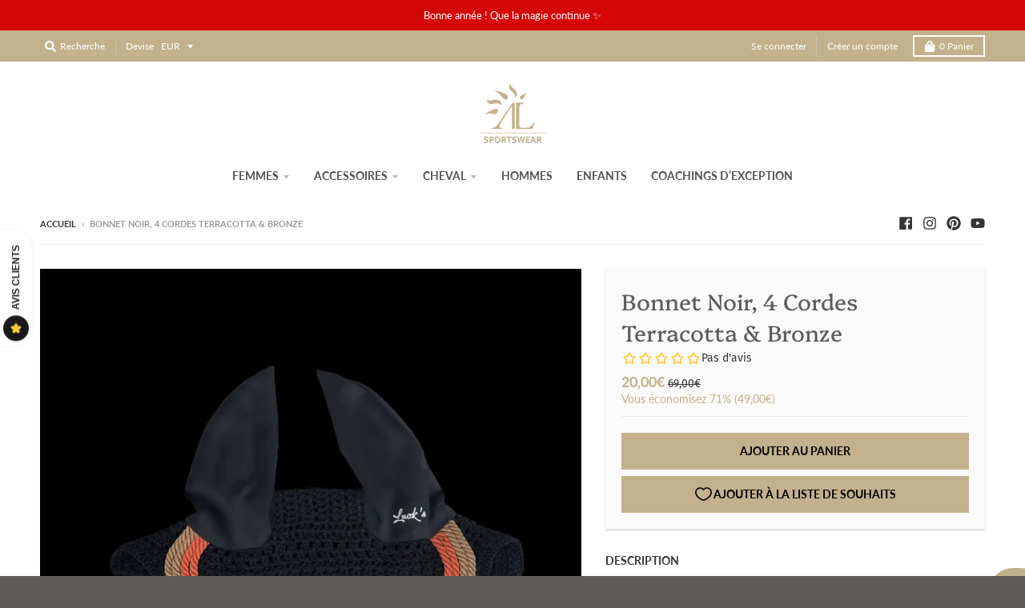

--- FILE ---
content_type: text/html; charset=utf-8
request_url: https://alsportswear.com/products/bonnet-noir-4-cordes-terracotta-bronze
body_size: 43146
content:
<!doctype html>
<!--[if IE 8]><html class="no-js lt-ie9" lang="fr"> <![endif]-->
<!--[if IE 9 ]><html class="ie9 no-js"> <![endif]-->
<!--[if (gt IE 9)|!(IE)]><!--> <html class="no-js" lang="fr"> <!--<![endif]-->
<head>
  <meta name="google-site-verification" content="5DRWox2ss2z7JSmZZxSPNIWsU6zT4THR-2YgpOKkf6A" />
  <script src="//d1liekpayvooaz.cloudfront.net/apps/customizery/customizery.js?shop=al-sportswear-lucks.myshopify.com"></script>

  <meta charset="utf-8">
  <meta http-equiv="X-UA-Compatible" content="IE=edge,chrome=1">
  <link rel="canonical" href="https://alsportswear.com/products/bonnet-noir-4-cordes-terracotta-bronze">
  <meta name="viewport" content="width=device-width,initial-scale=1">
  <meta name="theme-color" content="#c2b18c">

  
  <link rel="apple-touch-icon" sizes="180x180" href="//alsportswear.com/cdn/shop/files/Logo_ALsportswear_HD_transparent_-_primary_WS_colour_extra_small_180x180.png?v=1613690571">
  <link rel="icon" type="image/png" sizes="32x32" href="//alsportswear.com/cdn/shop/files/Logo_ALsportswear_HD_transparent_-_primary_WS_colour_extra_small_32x32.png?v=1613690571">
  <link rel="icon" type="image/png" sizes="16x16" href="//alsportswear.com/cdn/shop/files/Logo_ALsportswear_HD_transparent_-_primary_WS_colour_extra_small_16x16.png?v=1613690571">
  <link rel="mask-icon" color="#c2b18c">
  

  <title>
    Bonnet Noir, 4 Cordes Terracotta &amp; Bronze ∙ AL Sportswear &ndash; Alexandra Ledermann Sportswear
  </title>

  
    <meta name="description" content="Bonnet cheval noir avec cordes terracotta &amp; bronze. Matière des oreilles du bonnet souple et élastique, très confortable pour un cheval ou double poney. Elégance &amp; Performance • AL Sportswear">
  

  <meta property="og:site_name" content="Alexandra Ledermann Sportswear">
<meta property="og:url" content="https://alsportswear.com/products/bonnet-noir-4-cordes-terracotta-bronze">
<meta property="og:title" content="Bonnet Noir, 4 Cordes Terracotta & Bronze">
<meta property="og:type" content="product">
<meta property="og:description" content="Bonnet cheval noir avec cordes terracotta &amp; bronze. Matière des oreilles du bonnet souple et élastique, très confortable pour un cheval ou double poney. Elégance &amp; Performance • AL Sportswear"><meta property="product:availability" content="instock">
  <meta property="product:price:amount" content="20,00">
  <meta property="product:price:currency" content="EUR"><meta property="og:image" content="http://alsportswear.com/cdn/shop/products/bonnet-cheval-noir-cordes-terracotta-et-bronze-Alexandra-Ledermann-Sportswear-ALSportswear_1200x1200.jpg?v=1619035759">
      <meta property="og:image:secure_url" content="https://alsportswear.com/cdn/shop/products/bonnet-cheval-noir-cordes-terracotta-et-bronze-Alexandra-Ledermann-Sportswear-ALSportswear_1200x1200.jpg?v=1619035759">
      <meta property="og:image:width" content="961">
      <meta property="og:image:height" content="1080"><meta property="og:image" content="http://alsportswear.com/cdn/shop/products/ensemble-tapis-bonnet-noir-cordes-terracotta-bronze-Alexandra-Ledermann-Sportswear-ALSportswear_cec58ca5-c43d-4741-b724-b824d804d4aa_1200x1200.jpg?v=1619035784">
      <meta property="og:image:secure_url" content="https://alsportswear.com/cdn/shop/products/ensemble-tapis-bonnet-noir-cordes-terracotta-bronze-Alexandra-Ledermann-Sportswear-ALSportswear_cec58ca5-c43d-4741-b724-b824d804d4aa_1200x1200.jpg?v=1619035784">
      <meta property="og:image:width" content="961">
      <meta property="og:image:height" content="1080">

<meta name="twitter:site" content="@">
<meta name="twitter:card" content="summary_large_image">
<meta name="twitter:title" content="Bonnet Noir, 4 Cordes Terracotta & Bronze">
<meta name="twitter:description" content="Bonnet cheval noir avec cordes terracotta &amp; bronze. Matière des oreilles du bonnet souple et élastique, très confortable pour un cheval ou double poney. Elégance &amp; Performance • AL Sportswear">


  <script>window.nfecShopVersion = '1769226178';window.nfecJsVersion = '449674';window.nfecCVersion = 63761</script>
<script>
window.nfecJsVersionX = 449297;
</script>
<script>window.performance && window.performance.mark && window.performance.mark('shopify.content_for_header.start');</script><meta name="google-site-verification" content="5DRWox2ss2z7JSmZZxSPNIWsU6zT4THR-2YgpOKkf6A">
<meta id="shopify-digital-wallet" name="shopify-digital-wallet" content="/29672210569/digital_wallets/dialog">
<meta name="shopify-checkout-api-token" content="84c09d26ad3e22ec1901d6908134bbf2">
<meta id="in-context-paypal-metadata" data-shop-id="29672210569" data-venmo-supported="false" data-environment="production" data-locale="fr_FR" data-paypal-v4="true" data-currency="EUR">
<link rel="alternate" type="application/json+oembed" href="https://alsportswear.com/products/bonnet-noir-4-cordes-terracotta-bronze.oembed">
<script async="async" src="/checkouts/internal/preloads.js?locale=fr-FR"></script>
<link rel="preconnect" href="https://shop.app" crossorigin="anonymous">
<script async="async" src="https://shop.app/checkouts/internal/preloads.js?locale=fr-FR&shop_id=29672210569" crossorigin="anonymous"></script>
<script id="apple-pay-shop-capabilities" type="application/json">{"shopId":29672210569,"countryCode":"FR","currencyCode":"EUR","merchantCapabilities":["supports3DS"],"merchantId":"gid:\/\/shopify\/Shop\/29672210569","merchantName":"Alexandra Ledermann Sportswear","requiredBillingContactFields":["postalAddress","email","phone"],"requiredShippingContactFields":["postalAddress","email","phone"],"shippingType":"shipping","supportedNetworks":["visa","masterCard","amex","maestro"],"total":{"type":"pending","label":"Alexandra Ledermann Sportswear","amount":"1.00"},"shopifyPaymentsEnabled":true,"supportsSubscriptions":true}</script>
<script id="shopify-features" type="application/json">{"accessToken":"84c09d26ad3e22ec1901d6908134bbf2","betas":["rich-media-storefront-analytics"],"domain":"alsportswear.com","predictiveSearch":true,"shopId":29672210569,"locale":"fr"}</script>
<script>var Shopify = Shopify || {};
Shopify.shop = "al-sportswear-lucks.myshopify.com";
Shopify.locale = "fr";
Shopify.currency = {"active":"EUR","rate":"1.0"};
Shopify.country = "FR";
Shopify.theme = {"name":"District","id":83179143305,"schema_name":"District","schema_version":"3.6.2","theme_store_id":735,"role":"main"};
Shopify.theme.handle = "null";
Shopify.theme.style = {"id":null,"handle":null};
Shopify.cdnHost = "alsportswear.com/cdn";
Shopify.routes = Shopify.routes || {};
Shopify.routes.root = "/";</script>
<script type="module">!function(o){(o.Shopify=o.Shopify||{}).modules=!0}(window);</script>
<script>!function(o){function n(){var o=[];function n(){o.push(Array.prototype.slice.apply(arguments))}return n.q=o,n}var t=o.Shopify=o.Shopify||{};t.loadFeatures=n(),t.autoloadFeatures=n()}(window);</script>
<script>
  window.ShopifyPay = window.ShopifyPay || {};
  window.ShopifyPay.apiHost = "shop.app\/pay";
  window.ShopifyPay.redirectState = null;
</script>
<script id="shop-js-analytics" type="application/json">{"pageType":"product"}</script>
<script defer="defer" async type="module" src="//alsportswear.com/cdn/shopifycloud/shop-js/modules/v2/client.init-shop-cart-sync_BcDpqI9l.fr.esm.js"></script>
<script defer="defer" async type="module" src="//alsportswear.com/cdn/shopifycloud/shop-js/modules/v2/chunk.common_a1Rf5Dlz.esm.js"></script>
<script defer="defer" async type="module" src="//alsportswear.com/cdn/shopifycloud/shop-js/modules/v2/chunk.modal_Djra7sW9.esm.js"></script>
<script type="module">
  await import("//alsportswear.com/cdn/shopifycloud/shop-js/modules/v2/client.init-shop-cart-sync_BcDpqI9l.fr.esm.js");
await import("//alsportswear.com/cdn/shopifycloud/shop-js/modules/v2/chunk.common_a1Rf5Dlz.esm.js");
await import("//alsportswear.com/cdn/shopifycloud/shop-js/modules/v2/chunk.modal_Djra7sW9.esm.js");

  window.Shopify.SignInWithShop?.initShopCartSync?.({"fedCMEnabled":true,"windoidEnabled":true});

</script>
<script>
  window.Shopify = window.Shopify || {};
  if (!window.Shopify.featureAssets) window.Shopify.featureAssets = {};
  window.Shopify.featureAssets['shop-js'] = {"shop-cart-sync":["modules/v2/client.shop-cart-sync_BLrx53Hf.fr.esm.js","modules/v2/chunk.common_a1Rf5Dlz.esm.js","modules/v2/chunk.modal_Djra7sW9.esm.js"],"init-fed-cm":["modules/v2/client.init-fed-cm_C8SUwJ8U.fr.esm.js","modules/v2/chunk.common_a1Rf5Dlz.esm.js","modules/v2/chunk.modal_Djra7sW9.esm.js"],"shop-cash-offers":["modules/v2/client.shop-cash-offers_BBp_MjBM.fr.esm.js","modules/v2/chunk.common_a1Rf5Dlz.esm.js","modules/v2/chunk.modal_Djra7sW9.esm.js"],"shop-login-button":["modules/v2/client.shop-login-button_Dw6kG_iO.fr.esm.js","modules/v2/chunk.common_a1Rf5Dlz.esm.js","modules/v2/chunk.modal_Djra7sW9.esm.js"],"pay-button":["modules/v2/client.pay-button_BJDaAh68.fr.esm.js","modules/v2/chunk.common_a1Rf5Dlz.esm.js","modules/v2/chunk.modal_Djra7sW9.esm.js"],"shop-button":["modules/v2/client.shop-button_DBWL94V3.fr.esm.js","modules/v2/chunk.common_a1Rf5Dlz.esm.js","modules/v2/chunk.modal_Djra7sW9.esm.js"],"avatar":["modules/v2/client.avatar_BTnouDA3.fr.esm.js"],"init-windoid":["modules/v2/client.init-windoid_77FSIiws.fr.esm.js","modules/v2/chunk.common_a1Rf5Dlz.esm.js","modules/v2/chunk.modal_Djra7sW9.esm.js"],"init-shop-for-new-customer-accounts":["modules/v2/client.init-shop-for-new-customer-accounts_QoC3RJm9.fr.esm.js","modules/v2/client.shop-login-button_Dw6kG_iO.fr.esm.js","modules/v2/chunk.common_a1Rf5Dlz.esm.js","modules/v2/chunk.modal_Djra7sW9.esm.js"],"init-shop-email-lookup-coordinator":["modules/v2/client.init-shop-email-lookup-coordinator_D4ioGzPw.fr.esm.js","modules/v2/chunk.common_a1Rf5Dlz.esm.js","modules/v2/chunk.modal_Djra7sW9.esm.js"],"init-shop-cart-sync":["modules/v2/client.init-shop-cart-sync_BcDpqI9l.fr.esm.js","modules/v2/chunk.common_a1Rf5Dlz.esm.js","modules/v2/chunk.modal_Djra7sW9.esm.js"],"shop-toast-manager":["modules/v2/client.shop-toast-manager_B-eIbpHW.fr.esm.js","modules/v2/chunk.common_a1Rf5Dlz.esm.js","modules/v2/chunk.modal_Djra7sW9.esm.js"],"init-customer-accounts":["modules/v2/client.init-customer-accounts_BcBSUbIK.fr.esm.js","modules/v2/client.shop-login-button_Dw6kG_iO.fr.esm.js","modules/v2/chunk.common_a1Rf5Dlz.esm.js","modules/v2/chunk.modal_Djra7sW9.esm.js"],"init-customer-accounts-sign-up":["modules/v2/client.init-customer-accounts-sign-up_DvG__VHD.fr.esm.js","modules/v2/client.shop-login-button_Dw6kG_iO.fr.esm.js","modules/v2/chunk.common_a1Rf5Dlz.esm.js","modules/v2/chunk.modal_Djra7sW9.esm.js"],"shop-follow-button":["modules/v2/client.shop-follow-button_Dnx6fDH9.fr.esm.js","modules/v2/chunk.common_a1Rf5Dlz.esm.js","modules/v2/chunk.modal_Djra7sW9.esm.js"],"checkout-modal":["modules/v2/client.checkout-modal_BDH3MUqJ.fr.esm.js","modules/v2/chunk.common_a1Rf5Dlz.esm.js","modules/v2/chunk.modal_Djra7sW9.esm.js"],"shop-login":["modules/v2/client.shop-login_CV9Paj8R.fr.esm.js","modules/v2/chunk.common_a1Rf5Dlz.esm.js","modules/v2/chunk.modal_Djra7sW9.esm.js"],"lead-capture":["modules/v2/client.lead-capture_DGQOTB4e.fr.esm.js","modules/v2/chunk.common_a1Rf5Dlz.esm.js","modules/v2/chunk.modal_Djra7sW9.esm.js"],"payment-terms":["modules/v2/client.payment-terms_BQYK7nq4.fr.esm.js","modules/v2/chunk.common_a1Rf5Dlz.esm.js","modules/v2/chunk.modal_Djra7sW9.esm.js"]};
</script>
<script>(function() {
  var isLoaded = false;
  function asyncLoad() {
    if (isLoaded) return;
    isLoaded = true;
    var urls = ["\/\/d1liekpayvooaz.cloudfront.net\/apps\/customizery\/customizery.js?shop=al-sportswear-lucks.myshopify.com","https:\/\/cdn.richpanel.com\/js\/richpanel_shopify_script.js?appClientId=alsportswear3411\u0026tenantId=alsportswear341\u0026shop=al-sportswear-lucks.myshopify.com","https:\/\/d5zu2f4xvqanl.cloudfront.net\/42\/fe\/loader_2.js?shop=al-sportswear-lucks.myshopify.com","https:\/\/app.sizeswatch.com\/sizeswatch.js?shop=al-sportswear-lucks.myshopify.com","https:\/\/maps.boxtal.com\/api\/v2\/maps-shopify\/script.js?shop=al-sportswear-lucks.myshopify.com"];
    for (var i = 0; i < urls.length; i++) {
      var s = document.createElement('script');
      s.type = 'text/javascript';
      s.async = true;
      s.src = urls[i];
      var x = document.getElementsByTagName('script')[0];
      x.parentNode.insertBefore(s, x);
    }
  };
  if(window.attachEvent) {
    window.attachEvent('onload', asyncLoad);
  } else {
    window.addEventListener('load', asyncLoad, false);
  }
})();</script>
<script id="__st">var __st={"a":29672210569,"offset":3600,"reqid":"602c8c6b-9ce6-426e-9679-e9e25b60c716-1769305004","pageurl":"alsportswear.com\/products\/bonnet-noir-4-cordes-terracotta-bronze","u":"2904b10b6712","p":"product","rtyp":"product","rid":6639793832109};</script>
<script>window.ShopifyPaypalV4VisibilityTracking = true;</script>
<script id="captcha-bootstrap">!function(){'use strict';const t='contact',e='account',n='new_comment',o=[[t,t],['blogs',n],['comments',n],[t,'customer']],c=[[e,'customer_login'],[e,'guest_login'],[e,'recover_customer_password'],[e,'create_customer']],r=t=>t.map((([t,e])=>`form[action*='/${t}']:not([data-nocaptcha='true']) input[name='form_type'][value='${e}']`)).join(','),a=t=>()=>t?[...document.querySelectorAll(t)].map((t=>t.form)):[];function s(){const t=[...o],e=r(t);return a(e)}const i='password',u='form_key',d=['recaptcha-v3-token','g-recaptcha-response','h-captcha-response',i],f=()=>{try{return window.sessionStorage}catch{return}},m='__shopify_v',_=t=>t.elements[u];function p(t,e,n=!1){try{const o=window.sessionStorage,c=JSON.parse(o.getItem(e)),{data:r}=function(t){const{data:e,action:n}=t;return t[m]||n?{data:e,action:n}:{data:t,action:n}}(c);for(const[e,n]of Object.entries(r))t.elements[e]&&(t.elements[e].value=n);n&&o.removeItem(e)}catch(o){console.error('form repopulation failed',{error:o})}}const l='form_type',E='cptcha';function T(t){t.dataset[E]=!0}const w=window,h=w.document,L='Shopify',v='ce_forms',y='captcha';let A=!1;((t,e)=>{const n=(g='f06e6c50-85a8-45c8-87d0-21a2b65856fe',I='https://cdn.shopify.com/shopifycloud/storefront-forms-hcaptcha/ce_storefront_forms_captcha_hcaptcha.v1.5.2.iife.js',D={infoText:'Protégé par hCaptcha',privacyText:'Confidentialité',termsText:'Conditions'},(t,e,n)=>{const o=w[L][v],c=o.bindForm;if(c)return c(t,g,e,D).then(n);var r;o.q.push([[t,g,e,D],n]),r=I,A||(h.body.append(Object.assign(h.createElement('script'),{id:'captcha-provider',async:!0,src:r})),A=!0)});var g,I,D;w[L]=w[L]||{},w[L][v]=w[L][v]||{},w[L][v].q=[],w[L][y]=w[L][y]||{},w[L][y].protect=function(t,e){n(t,void 0,e),T(t)},Object.freeze(w[L][y]),function(t,e,n,w,h,L){const[v,y,A,g]=function(t,e,n){const i=e?o:[],u=t?c:[],d=[...i,...u],f=r(d),m=r(i),_=r(d.filter((([t,e])=>n.includes(e))));return[a(f),a(m),a(_),s()]}(w,h,L),I=t=>{const e=t.target;return e instanceof HTMLFormElement?e:e&&e.form},D=t=>v().includes(t);t.addEventListener('submit',(t=>{const e=I(t);if(!e)return;const n=D(e)&&!e.dataset.hcaptchaBound&&!e.dataset.recaptchaBound,o=_(e),c=g().includes(e)&&(!o||!o.value);(n||c)&&t.preventDefault(),c&&!n&&(function(t){try{if(!f())return;!function(t){const e=f();if(!e)return;const n=_(t);if(!n)return;const o=n.value;o&&e.removeItem(o)}(t);const e=Array.from(Array(32),(()=>Math.random().toString(36)[2])).join('');!function(t,e){_(t)||t.append(Object.assign(document.createElement('input'),{type:'hidden',name:u})),t.elements[u].value=e}(t,e),function(t,e){const n=f();if(!n)return;const o=[...t.querySelectorAll(`input[type='${i}']`)].map((({name:t})=>t)),c=[...d,...o],r={};for(const[a,s]of new FormData(t).entries())c.includes(a)||(r[a]=s);n.setItem(e,JSON.stringify({[m]:1,action:t.action,data:r}))}(t,e)}catch(e){console.error('failed to persist form',e)}}(e),e.submit())}));const S=(t,e)=>{t&&!t.dataset[E]&&(n(t,e.some((e=>e===t))),T(t))};for(const o of['focusin','change'])t.addEventListener(o,(t=>{const e=I(t);D(e)&&S(e,y())}));const B=e.get('form_key'),M=e.get(l),P=B&&M;t.addEventListener('DOMContentLoaded',(()=>{const t=y();if(P)for(const e of t)e.elements[l].value===M&&p(e,B);[...new Set([...A(),...v().filter((t=>'true'===t.dataset.shopifyCaptcha))])].forEach((e=>S(e,t)))}))}(h,new URLSearchParams(w.location.search),n,t,e,['guest_login'])})(!0,!0)}();</script>
<script integrity="sha256-4kQ18oKyAcykRKYeNunJcIwy7WH5gtpwJnB7kiuLZ1E=" data-source-attribution="shopify.loadfeatures" defer="defer" src="//alsportswear.com/cdn/shopifycloud/storefront/assets/storefront/load_feature-a0a9edcb.js" crossorigin="anonymous"></script>
<script crossorigin="anonymous" defer="defer" src="//alsportswear.com/cdn/shopifycloud/storefront/assets/shopify_pay/storefront-65b4c6d7.js?v=20250812"></script>
<script data-source-attribution="shopify.dynamic_checkout.dynamic.init">var Shopify=Shopify||{};Shopify.PaymentButton=Shopify.PaymentButton||{isStorefrontPortableWallets:!0,init:function(){window.Shopify.PaymentButton.init=function(){};var t=document.createElement("script");t.src="https://alsportswear.com/cdn/shopifycloud/portable-wallets/latest/portable-wallets.fr.js",t.type="module",document.head.appendChild(t)}};
</script>
<script data-source-attribution="shopify.dynamic_checkout.buyer_consent">
  function portableWalletsHideBuyerConsent(e){var t=document.getElementById("shopify-buyer-consent"),n=document.getElementById("shopify-subscription-policy-button");t&&n&&(t.classList.add("hidden"),t.setAttribute("aria-hidden","true"),n.removeEventListener("click",e))}function portableWalletsShowBuyerConsent(e){var t=document.getElementById("shopify-buyer-consent"),n=document.getElementById("shopify-subscription-policy-button");t&&n&&(t.classList.remove("hidden"),t.removeAttribute("aria-hidden"),n.addEventListener("click",e))}window.Shopify?.PaymentButton&&(window.Shopify.PaymentButton.hideBuyerConsent=portableWalletsHideBuyerConsent,window.Shopify.PaymentButton.showBuyerConsent=portableWalletsShowBuyerConsent);
</script>
<script data-source-attribution="shopify.dynamic_checkout.cart.bootstrap">document.addEventListener("DOMContentLoaded",(function(){function t(){return document.querySelector("shopify-accelerated-checkout-cart, shopify-accelerated-checkout")}if(t())Shopify.PaymentButton.init();else{new MutationObserver((function(e,n){t()&&(Shopify.PaymentButton.init(),n.disconnect())})).observe(document.body,{childList:!0,subtree:!0})}}));
</script>
<script id='scb4127' type='text/javascript' async='' src='https://alsportswear.com/cdn/shopifycloud/privacy-banner/storefront-banner.js'></script><link id="shopify-accelerated-checkout-styles" rel="stylesheet" media="screen" href="https://alsportswear.com/cdn/shopifycloud/portable-wallets/latest/accelerated-checkout-backwards-compat.css" crossorigin="anonymous">
<style id="shopify-accelerated-checkout-cart">
        #shopify-buyer-consent {
  margin-top: 1em;
  display: inline-block;
  width: 100%;
}

#shopify-buyer-consent.hidden {
  display: none;
}

#shopify-subscription-policy-button {
  background: none;
  border: none;
  padding: 0;
  text-decoration: underline;
  font-size: inherit;
  cursor: pointer;
}

#shopify-subscription-policy-button::before {
  box-shadow: none;
}

      </style>

<script>window.performance && window.performance.mark && window.performance.mark('shopify.content_for_header.end');</script>
  <link href="//alsportswear.com/cdn/shop/t/4/assets/theme.scss.css?v=129589810993110598761762439852" rel="stylesheet" type="text/css" media="all" />

  

  <script>
    window.StyleHatch = window.StyleHatch || {};
    StyleHatch.Strings = {
      instagramAddToken: "Ajoutez votre jeton d\u0026#39;accès Instagram.",
      instagramInvalidToken: "Le jeton d\u0026#39;accès Instagram n\u0026#39;est pas valide. Assurez-vous d\u0026#39;avoir ajouté le jeton complet.",
      instagramRateLimitToken: "Votre magasin est actuellement au-dessus de la limite de taux d\u0026#39;Instagram. Contactez le support de Style Hatch pour des détails.",
      addToCart: "Ajouter au panier",
      preOrder: "Pré-commander",
      soldOut: "Épuisé",
      addressError: "Erreur d\u0026#39;adresse",
      addressNoResults: "Aucun résultat pour cette adresse",
      addressQueryLimit: "Vous avez dépassé la limite de Google utilisation de l'API. Envisager la mise à niveau à un \u003ca href=\"https:\/\/developers.google.com\/maps\/premium\/usage-limits\"\u003erégime spécial\u003c\/a\u003e.",
      authError: "Il y avait un problème authentifier votre compte Google Maps.",
      agreeNotice: "Vous devez accepter les conditions générales de vente pour pouvoir effectuer la commande."
    }
    StyleHatch.currencyFormat = "{{amount_with_comma_separator}}€";
    StyleHatch.ajaxCartEnable = true;
    StyleHatch.cartData = {"note":null,"attributes":{},"original_total_price":0,"total_price":0,"total_discount":0,"total_weight":0.0,"item_count":0,"items":[],"requires_shipping":false,"currency":"EUR","items_subtotal_price":0,"cart_level_discount_applications":[],"checkout_charge_amount":0};
    StyleHatch.routes = {
      root_url: '/',
      account_url: '/account',
      account_login_url: 'https://alsportswear.com/customer_authentication/redirect?locale=fr&region_country=FR',
      account_logout_url: '/account/logout',
      account_recover_url: '/account/recover',
      account_register_url: 'https://shopify.com/29672210569/account?locale=fr',
      account_addresses_url: '/account/addresses',
      collections_url: '/collections',
      all_products_collection_url: '/collections/all',
      search_url: '/search',
      cart_url: '/cart',
      cart_add_url: '/cart/add',
      cart_change_url: '/cart/change',
      cart_clear_url: '/cart/clear'
    };
    // Post defer
    window.addEventListener('DOMContentLoaded', function() {
      (function( $ ) {
      

      
      
      })(jq223);
    });
    document.documentElement.className = document.documentElement.className.replace('no-js', 'js');
  </script>
  <script type="text/javascript">
    window.lazySizesConfig = window.lazySizesConfig || {};
    window.lazySizesConfig.loadMode = 1;
    window.sswLoadRewardTab = true;
  </script>
  <!--[if (gt IE 9)|!(IE)]><!--><script src="//alsportswear.com/cdn/shop/t/4/assets/lazysizes.min.js?v=174097831579247140971578286770" async="async"></script><!--<![endif]-->
  <!--[if lte IE 9]><script src="//alsportswear.com/cdn/shop/t/4/assets/lazysizes.min.js?v=174097831579247140971578286770"></script><![endif]-->
  <!--[if (gt IE 9)|!(IE)]><!--><script src="//alsportswear.com/cdn/shop/t/4/assets/vendor.js?v=121196074338338660481578286772" defer="defer"></script><!--<![endif]-->
  <!--[if lte IE 9]><script src="//alsportswear.com/cdn/shop/t/4/assets/vendor.js?v=121196074338338660481578286772"></script><![endif]-->
  
  <!--[if (gt IE 9)|!(IE)]><!--><script src="//alsportswear.com/cdn/shop/t/4/assets/theme.min.js?v=93701031616909705541580419714" defer="defer"></script><!--<![endif]-->
  <!--[if lte IE 9]><script src="//alsportswear.com/cdn/shop/t/4/assets/theme.min.js?v=93701031616909705541580419714"></script><![endif]-->

 
  <title>
Bonnet Noir, 4 Cordes Terracotta &amp; Bronze ∙ AL Sportswear &ndash; Alexandra Ledermann Sportswear
</title>

<meta name="description" content="Bonnet cheval noir avec cordes terracotta &amp; bronze. Matière des oreilles du bonnet souple et élastique, très confortable pour un cheval ou double poney. Elégance &amp; Performance • AL Sportswear" />

<link rel="canonical" href="https://alsportswear.com/products/bonnet-noir-4-cordes-terracotta-bronze" />
<!-- BEGIN app block: shopify://apps/preorder-now-pre-order-pq/blocks/app-embed/551fab2c-3af6-4a8f-ba21-736a71cb4540 --><!-- END app block --><script src="https://cdn.shopify.com/extensions/97f1d596-8c25-4c5e-8e06-739ecf95b005/preorder-now-pre-order-pq-33/assets/prequik.js" type="text/javascript" defer="defer"></script>
<link href="https://cdn.shopify.com/extensions/97f1d596-8c25-4c5e-8e06-739ecf95b005/preorder-now-pre-order-pq-33/assets/cx-prequik.css" rel="stylesheet" type="text/css" media="all">
<script src="https://cdn.shopify.com/extensions/019bc5da-5ba6-7e9a-9888-a6222a70d7c3/js-client-214/assets/pushowl-shopify.js" type="text/javascript" defer="defer"></script>
<link href="https://monorail-edge.shopifysvc.com" rel="dns-prefetch">
<script>(function(){if ("sendBeacon" in navigator && "performance" in window) {try {var session_token_from_headers = performance.getEntriesByType('navigation')[0].serverTiming.find(x => x.name == '_s').description;} catch {var session_token_from_headers = undefined;}var session_cookie_matches = document.cookie.match(/_shopify_s=([^;]*)/);var session_token_from_cookie = session_cookie_matches && session_cookie_matches.length === 2 ? session_cookie_matches[1] : "";var session_token = session_token_from_headers || session_token_from_cookie || "";function handle_abandonment_event(e) {var entries = performance.getEntries().filter(function(entry) {return /monorail-edge.shopifysvc.com/.test(entry.name);});if (!window.abandonment_tracked && entries.length === 0) {window.abandonment_tracked = true;var currentMs = Date.now();var navigation_start = performance.timing.navigationStart;var payload = {shop_id: 29672210569,url: window.location.href,navigation_start,duration: currentMs - navigation_start,session_token,page_type: "product"};window.navigator.sendBeacon("https://monorail-edge.shopifysvc.com/v1/produce", JSON.stringify({schema_id: "online_store_buyer_site_abandonment/1.1",payload: payload,metadata: {event_created_at_ms: currentMs,event_sent_at_ms: currentMs}}));}}window.addEventListener('pagehide', handle_abandonment_event);}}());</script>
<script id="web-pixels-manager-setup">(function e(e,d,r,n,o){if(void 0===o&&(o={}),!Boolean(null===(a=null===(i=window.Shopify)||void 0===i?void 0:i.analytics)||void 0===a?void 0:a.replayQueue)){var i,a;window.Shopify=window.Shopify||{};var t=window.Shopify;t.analytics=t.analytics||{};var s=t.analytics;s.replayQueue=[],s.publish=function(e,d,r){return s.replayQueue.push([e,d,r]),!0};try{self.performance.mark("wpm:start")}catch(e){}var l=function(){var e={modern:/Edge?\/(1{2}[4-9]|1[2-9]\d|[2-9]\d{2}|\d{4,})\.\d+(\.\d+|)|Firefox\/(1{2}[4-9]|1[2-9]\d|[2-9]\d{2}|\d{4,})\.\d+(\.\d+|)|Chrom(ium|e)\/(9{2}|\d{3,})\.\d+(\.\d+|)|(Maci|X1{2}).+ Version\/(15\.\d+|(1[6-9]|[2-9]\d|\d{3,})\.\d+)([,.]\d+|)( \(\w+\)|)( Mobile\/\w+|) Safari\/|Chrome.+OPR\/(9{2}|\d{3,})\.\d+\.\d+|(CPU[ +]OS|iPhone[ +]OS|CPU[ +]iPhone|CPU IPhone OS|CPU iPad OS)[ +]+(15[._]\d+|(1[6-9]|[2-9]\d|\d{3,})[._]\d+)([._]\d+|)|Android:?[ /-](13[3-9]|1[4-9]\d|[2-9]\d{2}|\d{4,})(\.\d+|)(\.\d+|)|Android.+Firefox\/(13[5-9]|1[4-9]\d|[2-9]\d{2}|\d{4,})\.\d+(\.\d+|)|Android.+Chrom(ium|e)\/(13[3-9]|1[4-9]\d|[2-9]\d{2}|\d{4,})\.\d+(\.\d+|)|SamsungBrowser\/([2-9]\d|\d{3,})\.\d+/,legacy:/Edge?\/(1[6-9]|[2-9]\d|\d{3,})\.\d+(\.\d+|)|Firefox\/(5[4-9]|[6-9]\d|\d{3,})\.\d+(\.\d+|)|Chrom(ium|e)\/(5[1-9]|[6-9]\d|\d{3,})\.\d+(\.\d+|)([\d.]+$|.*Safari\/(?![\d.]+ Edge\/[\d.]+$))|(Maci|X1{2}).+ Version\/(10\.\d+|(1[1-9]|[2-9]\d|\d{3,})\.\d+)([,.]\d+|)( \(\w+\)|)( Mobile\/\w+|) Safari\/|Chrome.+OPR\/(3[89]|[4-9]\d|\d{3,})\.\d+\.\d+|(CPU[ +]OS|iPhone[ +]OS|CPU[ +]iPhone|CPU IPhone OS|CPU iPad OS)[ +]+(10[._]\d+|(1[1-9]|[2-9]\d|\d{3,})[._]\d+)([._]\d+|)|Android:?[ /-](13[3-9]|1[4-9]\d|[2-9]\d{2}|\d{4,})(\.\d+|)(\.\d+|)|Mobile Safari.+OPR\/([89]\d|\d{3,})\.\d+\.\d+|Android.+Firefox\/(13[5-9]|1[4-9]\d|[2-9]\d{2}|\d{4,})\.\d+(\.\d+|)|Android.+Chrom(ium|e)\/(13[3-9]|1[4-9]\d|[2-9]\d{2}|\d{4,})\.\d+(\.\d+|)|Android.+(UC? ?Browser|UCWEB|U3)[ /]?(15\.([5-9]|\d{2,})|(1[6-9]|[2-9]\d|\d{3,})\.\d+)\.\d+|SamsungBrowser\/(5\.\d+|([6-9]|\d{2,})\.\d+)|Android.+MQ{2}Browser\/(14(\.(9|\d{2,})|)|(1[5-9]|[2-9]\d|\d{3,})(\.\d+|))(\.\d+|)|K[Aa][Ii]OS\/(3\.\d+|([4-9]|\d{2,})\.\d+)(\.\d+|)/},d=e.modern,r=e.legacy,n=navigator.userAgent;return n.match(d)?"modern":n.match(r)?"legacy":"unknown"}(),u="modern"===l?"modern":"legacy",c=(null!=n?n:{modern:"",legacy:""})[u],f=function(e){return[e.baseUrl,"/wpm","/b",e.hashVersion,"modern"===e.buildTarget?"m":"l",".js"].join("")}({baseUrl:d,hashVersion:r,buildTarget:u}),m=function(e){var d=e.version,r=e.bundleTarget,n=e.surface,o=e.pageUrl,i=e.monorailEndpoint;return{emit:function(e){var a=e.status,t=e.errorMsg,s=(new Date).getTime(),l=JSON.stringify({metadata:{event_sent_at_ms:s},events:[{schema_id:"web_pixels_manager_load/3.1",payload:{version:d,bundle_target:r,page_url:o,status:a,surface:n,error_msg:t},metadata:{event_created_at_ms:s}}]});if(!i)return console&&console.warn&&console.warn("[Web Pixels Manager] No Monorail endpoint provided, skipping logging."),!1;try{return self.navigator.sendBeacon.bind(self.navigator)(i,l)}catch(e){}var u=new XMLHttpRequest;try{return u.open("POST",i,!0),u.setRequestHeader("Content-Type","text/plain"),u.send(l),!0}catch(e){return console&&console.warn&&console.warn("[Web Pixels Manager] Got an unhandled error while logging to Monorail."),!1}}}}({version:r,bundleTarget:l,surface:e.surface,pageUrl:self.location.href,monorailEndpoint:e.monorailEndpoint});try{o.browserTarget=l,function(e){var d=e.src,r=e.async,n=void 0===r||r,o=e.onload,i=e.onerror,a=e.sri,t=e.scriptDataAttributes,s=void 0===t?{}:t,l=document.createElement("script"),u=document.querySelector("head"),c=document.querySelector("body");if(l.async=n,l.src=d,a&&(l.integrity=a,l.crossOrigin="anonymous"),s)for(var f in s)if(Object.prototype.hasOwnProperty.call(s,f))try{l.dataset[f]=s[f]}catch(e){}if(o&&l.addEventListener("load",o),i&&l.addEventListener("error",i),u)u.appendChild(l);else{if(!c)throw new Error("Did not find a head or body element to append the script");c.appendChild(l)}}({src:f,async:!0,onload:function(){if(!function(){var e,d;return Boolean(null===(d=null===(e=window.Shopify)||void 0===e?void 0:e.analytics)||void 0===d?void 0:d.initialized)}()){var d=window.webPixelsManager.init(e)||void 0;if(d){var r=window.Shopify.analytics;r.replayQueue.forEach((function(e){var r=e[0],n=e[1],o=e[2];d.publishCustomEvent(r,n,o)})),r.replayQueue=[],r.publish=d.publishCustomEvent,r.visitor=d.visitor,r.initialized=!0}}},onerror:function(){return m.emit({status:"failed",errorMsg:"".concat(f," has failed to load")})},sri:function(e){var d=/^sha384-[A-Za-z0-9+/=]+$/;return"string"==typeof e&&d.test(e)}(c)?c:"",scriptDataAttributes:o}),m.emit({status:"loading"})}catch(e){m.emit({status:"failed",errorMsg:(null==e?void 0:e.message)||"Unknown error"})}}})({shopId: 29672210569,storefrontBaseUrl: "https://alsportswear.com",extensionsBaseUrl: "https://extensions.shopifycdn.com/cdn/shopifycloud/web-pixels-manager",monorailEndpoint: "https://monorail-edge.shopifysvc.com/unstable/produce_batch",surface: "storefront-renderer",enabledBetaFlags: ["2dca8a86"],webPixelsConfigList: [{"id":"2026668368","configuration":"{\"subdomain\": \"al-sportswear-lucks\"}","eventPayloadVersion":"v1","runtimeContext":"STRICT","scriptVersion":"69e1bed23f1568abe06fb9d113379033","type":"APP","apiClientId":1615517,"privacyPurposes":["ANALYTICS","MARKETING","SALE_OF_DATA"],"dataSharingAdjustments":{"protectedCustomerApprovalScopes":["read_customer_address","read_customer_email","read_customer_name","read_customer_personal_data","read_customer_phone"]}},{"id":"708903248","configuration":"{\"config\":\"{\\\"pixel_id\\\":\\\"G-JHGCBKTLEH\\\",\\\"target_country\\\":\\\"FR\\\",\\\"gtag_events\\\":[{\\\"type\\\":\\\"begin_checkout\\\",\\\"action_label\\\":[\\\"G-JHGCBKTLEH\\\",\\\"AW-831577592\\\/iY9QCNj0uvABEPi7w4wD\\\"]},{\\\"type\\\":\\\"search\\\",\\\"action_label\\\":[\\\"G-JHGCBKTLEH\\\",\\\"AW-831577592\\\/zXTsCNv0uvABEPi7w4wD\\\"]},{\\\"type\\\":\\\"view_item\\\",\\\"action_label\\\":[\\\"G-JHGCBKTLEH\\\",\\\"AW-831577592\\\/ZYgkCNL0uvABEPi7w4wD\\\",\\\"MC-WCNSKBWXVN\\\"]},{\\\"type\\\":\\\"purchase\\\",\\\"action_label\\\":[\\\"G-JHGCBKTLEH\\\",\\\"AW-831577592\\\/vKA9CM_0uvABEPi7w4wD\\\",\\\"MC-WCNSKBWXVN\\\"]},{\\\"type\\\":\\\"page_view\\\",\\\"action_label\\\":[\\\"G-JHGCBKTLEH\\\",\\\"AW-831577592\\\/x2t9CMz0uvABEPi7w4wD\\\",\\\"MC-WCNSKBWXVN\\\"]},{\\\"type\\\":\\\"add_payment_info\\\",\\\"action_label\\\":[\\\"G-JHGCBKTLEH\\\",\\\"AW-831577592\\\/QL5rCN70uvABEPi7w4wD\\\"]},{\\\"type\\\":\\\"add_to_cart\\\",\\\"action_label\\\":[\\\"G-JHGCBKTLEH\\\",\\\"AW-831577592\\\/5lmjCNX0uvABEPi7w4wD\\\"]}],\\\"enable_monitoring_mode\\\":false}\"}","eventPayloadVersion":"v1","runtimeContext":"OPEN","scriptVersion":"b2a88bafab3e21179ed38636efcd8a93","type":"APP","apiClientId":1780363,"privacyPurposes":[],"dataSharingAdjustments":{"protectedCustomerApprovalScopes":["read_customer_address","read_customer_email","read_customer_name","read_customer_personal_data","read_customer_phone"]}},{"id":"338133328","configuration":"{\"pixel_id\":\"358645691227014\",\"pixel_type\":\"facebook_pixel\",\"metaapp_system_user_token\":\"-\"}","eventPayloadVersion":"v1","runtimeContext":"OPEN","scriptVersion":"ca16bc87fe92b6042fbaa3acc2fbdaa6","type":"APP","apiClientId":2329312,"privacyPurposes":["ANALYTICS","MARKETING","SALE_OF_DATA"],"dataSharingAdjustments":{"protectedCustomerApprovalScopes":["read_customer_address","read_customer_email","read_customer_name","read_customer_personal_data","read_customer_phone"]}},{"id":"223641936","configuration":"{\"tagID\":\"2613094659021\"}","eventPayloadVersion":"v1","runtimeContext":"STRICT","scriptVersion":"18031546ee651571ed29edbe71a3550b","type":"APP","apiClientId":3009811,"privacyPurposes":["ANALYTICS","MARKETING","SALE_OF_DATA"],"dataSharingAdjustments":{"protectedCustomerApprovalScopes":["read_customer_address","read_customer_email","read_customer_name","read_customer_personal_data","read_customer_phone"]}},{"id":"shopify-app-pixel","configuration":"{}","eventPayloadVersion":"v1","runtimeContext":"STRICT","scriptVersion":"0450","apiClientId":"shopify-pixel","type":"APP","privacyPurposes":["ANALYTICS","MARKETING"]},{"id":"shopify-custom-pixel","eventPayloadVersion":"v1","runtimeContext":"LAX","scriptVersion":"0450","apiClientId":"shopify-pixel","type":"CUSTOM","privacyPurposes":["ANALYTICS","MARKETING"]}],isMerchantRequest: false,initData: {"shop":{"name":"Alexandra Ledermann Sportswear","paymentSettings":{"currencyCode":"EUR"},"myshopifyDomain":"al-sportswear-lucks.myshopify.com","countryCode":"FR","storefrontUrl":"https:\/\/alsportswear.com"},"customer":null,"cart":null,"checkout":null,"productVariants":[{"price":{"amount":20.0,"currencyCode":"EUR"},"product":{"title":"Bonnet Noir, 4 Cordes Terracotta \u0026 Bronze","vendor":"AL Sportswear","id":"6639793832109","untranslatedTitle":"Bonnet Noir, 4 Cordes Terracotta \u0026 Bronze","url":"\/products\/bonnet-noir-4-cordes-terracotta-bronze","type":"Bonnet cheval"},"id":"39662896709805","image":{"src":"\/\/alsportswear.com\/cdn\/shop\/products\/bonnet-cheval-noir-cordes-terracotta-et-bronze-Alexandra-Ledermann-Sportswear-ALSportswear.jpg?v=1619035759"},"sku":"1379","title":"Default Title","untranslatedTitle":"Default Title"}],"purchasingCompany":null},},"https://alsportswear.com/cdn","fcfee988w5aeb613cpc8e4bc33m6693e112",{"modern":"","legacy":""},{"shopId":"29672210569","storefrontBaseUrl":"https:\/\/alsportswear.com","extensionBaseUrl":"https:\/\/extensions.shopifycdn.com\/cdn\/shopifycloud\/web-pixels-manager","surface":"storefront-renderer","enabledBetaFlags":"[\"2dca8a86\"]","isMerchantRequest":"false","hashVersion":"fcfee988w5aeb613cpc8e4bc33m6693e112","publish":"custom","events":"[[\"page_viewed\",{}],[\"product_viewed\",{\"productVariant\":{\"price\":{\"amount\":20.0,\"currencyCode\":\"EUR\"},\"product\":{\"title\":\"Bonnet Noir, 4 Cordes Terracotta \u0026 Bronze\",\"vendor\":\"AL Sportswear\",\"id\":\"6639793832109\",\"untranslatedTitle\":\"Bonnet Noir, 4 Cordes Terracotta \u0026 Bronze\",\"url\":\"\/products\/bonnet-noir-4-cordes-terracotta-bronze\",\"type\":\"Bonnet cheval\"},\"id\":\"39662896709805\",\"image\":{\"src\":\"\/\/alsportswear.com\/cdn\/shop\/products\/bonnet-cheval-noir-cordes-terracotta-et-bronze-Alexandra-Ledermann-Sportswear-ALSportswear.jpg?v=1619035759\"},\"sku\":\"1379\",\"title\":\"Default Title\",\"untranslatedTitle\":\"Default Title\"}}]]"});</script><script>
  window.ShopifyAnalytics = window.ShopifyAnalytics || {};
  window.ShopifyAnalytics.meta = window.ShopifyAnalytics.meta || {};
  window.ShopifyAnalytics.meta.currency = 'EUR';
  var meta = {"product":{"id":6639793832109,"gid":"gid:\/\/shopify\/Product\/6639793832109","vendor":"AL Sportswear","type":"Bonnet cheval","handle":"bonnet-noir-4-cordes-terracotta-bronze","variants":[{"id":39662896709805,"price":2000,"name":"Bonnet Noir, 4 Cordes Terracotta \u0026 Bronze","public_title":null,"sku":"1379"}],"remote":false},"page":{"pageType":"product","resourceType":"product","resourceId":6639793832109,"requestId":"602c8c6b-9ce6-426e-9679-e9e25b60c716-1769305004"}};
  for (var attr in meta) {
    window.ShopifyAnalytics.meta[attr] = meta[attr];
  }
</script>
<script class="analytics">
  (function () {
    var customDocumentWrite = function(content) {
      var jquery = null;

      if (window.jQuery) {
        jquery = window.jQuery;
      } else if (window.Checkout && window.Checkout.$) {
        jquery = window.Checkout.$;
      }

      if (jquery) {
        jquery('body').append(content);
      }
    };

    var hasLoggedConversion = function(token) {
      if (token) {
        return document.cookie.indexOf('loggedConversion=' + token) !== -1;
      }
      return false;
    }

    var setCookieIfConversion = function(token) {
      if (token) {
        var twoMonthsFromNow = new Date(Date.now());
        twoMonthsFromNow.setMonth(twoMonthsFromNow.getMonth() + 2);

        document.cookie = 'loggedConversion=' + token + '; expires=' + twoMonthsFromNow;
      }
    }

    var trekkie = window.ShopifyAnalytics.lib = window.trekkie = window.trekkie || [];
    if (trekkie.integrations) {
      return;
    }
    trekkie.methods = [
      'identify',
      'page',
      'ready',
      'track',
      'trackForm',
      'trackLink'
    ];
    trekkie.factory = function(method) {
      return function() {
        var args = Array.prototype.slice.call(arguments);
        args.unshift(method);
        trekkie.push(args);
        return trekkie;
      };
    };
    for (var i = 0; i < trekkie.methods.length; i++) {
      var key = trekkie.methods[i];
      trekkie[key] = trekkie.factory(key);
    }
    trekkie.load = function(config) {
      trekkie.config = config || {};
      trekkie.config.initialDocumentCookie = document.cookie;
      var first = document.getElementsByTagName('script')[0];
      var script = document.createElement('script');
      script.type = 'text/javascript';
      script.onerror = function(e) {
        var scriptFallback = document.createElement('script');
        scriptFallback.type = 'text/javascript';
        scriptFallback.onerror = function(error) {
                var Monorail = {
      produce: function produce(monorailDomain, schemaId, payload) {
        var currentMs = new Date().getTime();
        var event = {
          schema_id: schemaId,
          payload: payload,
          metadata: {
            event_created_at_ms: currentMs,
            event_sent_at_ms: currentMs
          }
        };
        return Monorail.sendRequest("https://" + monorailDomain + "/v1/produce", JSON.stringify(event));
      },
      sendRequest: function sendRequest(endpointUrl, payload) {
        // Try the sendBeacon API
        if (window && window.navigator && typeof window.navigator.sendBeacon === 'function' && typeof window.Blob === 'function' && !Monorail.isIos12()) {
          var blobData = new window.Blob([payload], {
            type: 'text/plain'
          });

          if (window.navigator.sendBeacon(endpointUrl, blobData)) {
            return true;
          } // sendBeacon was not successful

        } // XHR beacon

        var xhr = new XMLHttpRequest();

        try {
          xhr.open('POST', endpointUrl);
          xhr.setRequestHeader('Content-Type', 'text/plain');
          xhr.send(payload);
        } catch (e) {
          console.log(e);
        }

        return false;
      },
      isIos12: function isIos12() {
        return window.navigator.userAgent.lastIndexOf('iPhone; CPU iPhone OS 12_') !== -1 || window.navigator.userAgent.lastIndexOf('iPad; CPU OS 12_') !== -1;
      }
    };
    Monorail.produce('monorail-edge.shopifysvc.com',
      'trekkie_storefront_load_errors/1.1',
      {shop_id: 29672210569,
      theme_id: 83179143305,
      app_name: "storefront",
      context_url: window.location.href,
      source_url: "//alsportswear.com/cdn/s/trekkie.storefront.8d95595f799fbf7e1d32231b9a28fd43b70c67d3.min.js"});

        };
        scriptFallback.async = true;
        scriptFallback.src = '//alsportswear.com/cdn/s/trekkie.storefront.8d95595f799fbf7e1d32231b9a28fd43b70c67d3.min.js';
        first.parentNode.insertBefore(scriptFallback, first);
      };
      script.async = true;
      script.src = '//alsportswear.com/cdn/s/trekkie.storefront.8d95595f799fbf7e1d32231b9a28fd43b70c67d3.min.js';
      first.parentNode.insertBefore(script, first);
    };
    trekkie.load(
      {"Trekkie":{"appName":"storefront","development":false,"defaultAttributes":{"shopId":29672210569,"isMerchantRequest":null,"themeId":83179143305,"themeCityHash":"9831588725520685018","contentLanguage":"fr","currency":"EUR","eventMetadataId":"6062ef3f-cc77-4830-9866-37a2bd49d9da"},"isServerSideCookieWritingEnabled":true,"monorailRegion":"shop_domain","enabledBetaFlags":["65f19447"]},"Session Attribution":{},"S2S":{"facebookCapiEnabled":true,"source":"trekkie-storefront-renderer","apiClientId":580111}}
    );

    var loaded = false;
    trekkie.ready(function() {
      if (loaded) return;
      loaded = true;

      window.ShopifyAnalytics.lib = window.trekkie;

      var originalDocumentWrite = document.write;
      document.write = customDocumentWrite;
      try { window.ShopifyAnalytics.merchantGoogleAnalytics.call(this); } catch(error) {};
      document.write = originalDocumentWrite;

      window.ShopifyAnalytics.lib.page(null,{"pageType":"product","resourceType":"product","resourceId":6639793832109,"requestId":"602c8c6b-9ce6-426e-9679-e9e25b60c716-1769305004","shopifyEmitted":true});

      var match = window.location.pathname.match(/checkouts\/(.+)\/(thank_you|post_purchase)/)
      var token = match? match[1]: undefined;
      if (!hasLoggedConversion(token)) {
        setCookieIfConversion(token);
        window.ShopifyAnalytics.lib.track("Viewed Product",{"currency":"EUR","variantId":39662896709805,"productId":6639793832109,"productGid":"gid:\/\/shopify\/Product\/6639793832109","name":"Bonnet Noir, 4 Cordes Terracotta \u0026 Bronze","price":"20.00","sku":"1379","brand":"AL Sportswear","variant":null,"category":"Bonnet cheval","nonInteraction":true,"remote":false},undefined,undefined,{"shopifyEmitted":true});
      window.ShopifyAnalytics.lib.track("monorail:\/\/trekkie_storefront_viewed_product\/1.1",{"currency":"EUR","variantId":39662896709805,"productId":6639793832109,"productGid":"gid:\/\/shopify\/Product\/6639793832109","name":"Bonnet Noir, 4 Cordes Terracotta \u0026 Bronze","price":"20.00","sku":"1379","brand":"AL Sportswear","variant":null,"category":"Bonnet cheval","nonInteraction":true,"remote":false,"referer":"https:\/\/alsportswear.com\/products\/bonnet-noir-4-cordes-terracotta-bronze"});
      }
    });


        var eventsListenerScript = document.createElement('script');
        eventsListenerScript.async = true;
        eventsListenerScript.src = "//alsportswear.com/cdn/shopifycloud/storefront/assets/shop_events_listener-3da45d37.js";
        document.getElementsByTagName('head')[0].appendChild(eventsListenerScript);

})();</script>
  <script>
  if (!window.ga || (window.ga && typeof window.ga !== 'function')) {
    window.ga = function ga() {
      (window.ga.q = window.ga.q || []).push(arguments);
      if (window.Shopify && window.Shopify.analytics && typeof window.Shopify.analytics.publish === 'function') {
        window.Shopify.analytics.publish("ga_stub_called", {}, {sendTo: "google_osp_migration"});
      }
      console.error("Shopify's Google Analytics stub called with:", Array.from(arguments), "\nSee https://help.shopify.com/manual/promoting-marketing/pixels/pixel-migration#google for more information.");
    };
    if (window.Shopify && window.Shopify.analytics && typeof window.Shopify.analytics.publish === 'function') {
      window.Shopify.analytics.publish("ga_stub_initialized", {}, {sendTo: "google_osp_migration"});
    }
  }
</script>
<script
  defer
  src="https://alsportswear.com/cdn/shopifycloud/perf-kit/shopify-perf-kit-3.0.4.min.js"
  data-application="storefront-renderer"
  data-shop-id="29672210569"
  data-render-region="gcp-us-east1"
  data-page-type="product"
  data-theme-instance-id="83179143305"
  data-theme-name="District"
  data-theme-version="3.6.2"
  data-monorail-region="shop_domain"
  data-resource-timing-sampling-rate="10"
  data-shs="true"
  data-shs-beacon="true"
  data-shs-export-with-fetch="true"
  data-shs-logs-sample-rate="1"
  data-shs-beacon-endpoint="https://alsportswear.com/api/collect"
></script>
</head>

<body id="bonnet-noir-4-cordes-terracotta-amp-bronze-al-sportswear" class="template-product" data-template-directory="" data-template="product" >

  
  <div id="page">
    <div id="shopify-section-promos" class="shopify-section promos"><div data-section-id="promos" data-section-type="promos-section" data-scroll-lock="false">
  
    
    


    
    

    
    

  
    
    
<header id="block-announcement_bar_hn6wJT" class="promo-bar promo-bar-announcement_bar_hn6wJT align-center size-default placement-top"
            data-type="announcement-bar"
            
            data-hide-delay="no-delay"
            
            data-bar-placement="top"
            data-show-for="both"
            data-homepage-limit="false"
            >
            
              <a href="https://alsportswear.com/collections/%F0%9F%8E%81-cadeaux-de-noel/products/carte-cadeau">
                <span class="promo-bar-text">Bonne année ! Que la magie continue ✨</span>
              </a>
            
          </header>
          <style>
            header.promo-bar-announcement_bar_hn6wJT span.promo-bar-text {
              background-color: #d40606;
              color: #ffffff;
            }
            header.promo-bar-announcement_bar_hn6wJT a {
              color: #ffffff;
            }
          </style>

    
    

    
    

  
    
    


    
    

    
    

  
</div>


</div>
    <header class="util">
  <div class="wrapper">

    <div class="search-wrapper">
      <!-- /snippets/search-bar.liquid -->


<form action="/search" method="get" class="input-group search-bar" role="search">
  <div class="icon-wrapper">
    <span class="icon-fallback-text">
      <span class="icon icon-search" aria-hidden="true"><svg aria-hidden="true" focusable="false" role="presentation" class="icon icon-ui-search" viewBox="0 0 512 512"><path d="M505 442.7L405.3 343c-4.5-4.5-10.6-7-17-7H372c27.6-35.3 44-79.7 44-128C416 93.1 322.9 0 208 0S0 93.1 0 208s93.1 208 208 208c48.3 0 92.7-16.4 128-44v16.3c0 6.4 2.5 12.5 7 17l99.7 99.7c9.4 9.4 24.6 9.4 33.9 0l28.3-28.3c9.4-9.4 9.4-24.6.1-34zM208 336c-70.7 0-128-57.2-128-128 0-70.7 57.2-128 128-128 70.7 0 128 57.2 128 128 0 70.7-57.2 128-128 128z"/></svg></span>
      <span class="fallback-text">Recherche</span>
    </span>
  </div>
  <div class="input-wrapper">
    <input type="search" name="q" value="" placeholder="Rechercher" class="input-group-field" aria-label="Rechercher">
  </div>
  <div class="button-wrapper">
    <span class="input-group-btn">
      <button type="button" class="btn icon-fallback-text">
        <span class="icon icon-close" aria-hidden="true"><svg aria-hidden="true" focusable="false" role="presentation" class="icon icon-ui-close" viewBox="0 0 352 512"><path d="M242.72 256l100.07-100.07c12.28-12.28 12.28-32.19 0-44.48l-22.24-22.24c-12.28-12.28-32.19-12.28-44.48 0L176 189.28 75.93 89.21c-12.28-12.28-32.19-12.28-44.48 0L9.21 111.45c-12.28 12.28-12.28 32.19 0 44.48L109.28 256 9.21 356.07c-12.28 12.28-12.28 32.19 0 44.48l22.24 22.24c12.28 12.28 32.2 12.28 44.48 0L176 322.72l100.07 100.07c12.28 12.28 32.2 12.28 44.48 0l22.24-22.24c12.28-12.28 12.28-32.19 0-44.48L242.72 256z"/></svg></span>
        <span class="fallback-text">Fermer le menu</span>
      </button>
    </span>
  </div>
</form>
    </div>

    <div class="left-wrapper">
      <ul class="text-links">
        <li class="mobile-menu">
          <a href="#menu" class="toggle-menu menu-link">
            <span class="icon-text">
              <span class="icon icon-menu" aria-hidden="true"><svg aria-hidden="true" focusable="false" role="presentation" class="icon icon-ui-menu" viewBox="0 0 448 512"><path d="M16 132h416c8.837 0 16-7.163 16-16V76c0-8.837-7.163-16-16-16H16C7.163 60 0 67.163 0 76v40c0 8.837 7.163 16 16 16zm0 160h416c8.837 0 16-7.163 16-16v-40c0-8.837-7.163-16-16-16H16c-8.837 0-16 7.163-16 16v40c0 8.837 7.163 16 16 16zm0 160h416c8.837 0 16-7.163 16-16v-40c0-8.837-7.163-16-16-16H16c-8.837 0-16 7.163-16 16v40c0 8.837 7.163 16 16 16z"/></svg></span>
              <span class="text" data-close-text="Fermer le menu">Menu</span>
            </span>
          </a>
        </li>
        <li>
          <a href="#" class="search">
            <span class="icon-text">
              <span class="icon icon-search" aria-hidden="true"><svg aria-hidden="true" focusable="false" role="presentation" class="icon icon-ui-search" viewBox="0 0 512 512"><path d="M505 442.7L405.3 343c-4.5-4.5-10.6-7-17-7H372c27.6-35.3 44-79.7 44-128C416 93.1 322.9 0 208 0S0 93.1 0 208s93.1 208 208 208c48.3 0 92.7-16.4 128-44v16.3c0 6.4 2.5 12.5 7 17l99.7 99.7c9.4 9.4 24.6 9.4 33.9 0l28.3-28.3c9.4-9.4 9.4-24.6.1-34zM208 336c-70.7 0-128-57.2-128-128 0-70.7 57.2-128 128-128 70.7 0 128 57.2 128 128 0 70.7-57.2 128-128 128z"/></svg></span>
              <span class="text">Recherche</span>
            </span>
          </a>
        </li>
      </ul>
      
      
        <div class="currency-picker-contain">
  
    <form method="post" action="/cart/update" id="currency_form" accept-charset="UTF-8" class="currency-selector" enctype="multipart/form-data"><input type="hidden" name="form_type" value="currency" /><input type="hidden" name="utf8" value="✓" /><input type="hidden" name="return_to" value="/products/bonnet-noir-4-cordes-terracotta-bronze" />
      <label for="CurrencySelector">Devise</label>
      <select name="currency" id="CurrencySelector" class="currency-selector__dropdown" aria-describedby="a11y-refresh-page-message a11y-selection-message" data-currency-selector>
        
          <option value="AUD">AUD</option>
        
          <option value="CAD">CAD</option>
        
          <option value="CHF">CHF</option>
        
          <option value="DKK">DKK</option>
        
          <option value="EUR" selected="true">EUR</option>
        
          <option value="GBP">GBP</option>
        
          <option value="RON">RON</option>
        
          <option value="SEK">SEK</option>
        
          <option value="USD">USD</option>
        
      </select>
    </form>
  
</div>

      
    </div>

    <div class="right-wrapper">
      
      
        <!-- /snippets/accounts-nav.liquid -->

  <ul class="text-links">

  
    <li>
      <a href="https://alsportswear.com/customer_authentication/redirect?locale=fr&amp;region_country=FR" id="customer_login_link">Se connecter</a>
    </li>
    <li>
      <a href="https://shopify.com/29672210569/account?locale=fr" id="customer_register_link">Créer un compte</a>
      </li>
    
  </ul>
      
      
      <a href="/cart" id="CartButton">
        <span class="icon-fallback-text"><span class="icon icon-cart" aria-hidden="true"><svg aria-hidden="true" focusable="false" role="presentation" class="icon icon-ui-bag" viewBox="0 0 448 512"><path d="M352 160v-32C352 57.42 294.579 0 224 0 153.42 0 96 57.42 96 128v32H0v272c0 44.183 35.817 80 80 80h288c44.183 0 80-35.817 80-80V160h-96zm-192-32c0-35.29 28.71-64 64-64s64 28.71 64 64v32H160v-32zm160 120c-13.255 0-24-10.745-24-24s10.745-24 24-24 24 10.745 24 24-10.745 24-24 24zm-192 0c-13.255 0-24-10.745-24-24s10.745-24 24-24 24 10.745 24 24-10.745 24-24 24z"/></svg></span>
        </span>
        <span id="CartCount">0</span>
        Panier
        <span id="CartCost" class="money"></span>

      </a>
      
        <!-- /snippets/cart-preview.liquid -->
<div class="cart-preview">
  <div class="cart-preview-title">
    Ajouté au panier
  </div>
  <div class="product-container">
    <div class="box product">
      <figure>
        <a href="#" class="product-image"></a>
        <figcaption>
          <a href="#" class="product-title"></a>
          <ul class="product-variant options"></ul>
          <span class="product-price price money"></span>
        </figcaption>
      </figure>
    </div>
  </div>
  <div class="cart-preview-total">
    
    <div class="count plural">Vous avez <span class="item-count"></span> items dans votre panier</div>
    <div class="count singular">Vous avez <span class="item-count">1</span> item dans votre panier</div>
    <ul class="cart-preview--discounts"></ul>
    <div class="label">Total</div>
    <div class="total-price total"><span class="money"></span></div>
  </div>
  <div class="cart-preview-buttons">
    <a href="/cart" class="button solid">Procéder au paiement</a>
    <a href="#continue" class="button outline continue-shopping">Continuer les Achats</a>
  </div>
</div>
      
    </div>
  </div>
</header>

    <div id="shopify-section-header" class="shopify-section header"><div data-section-id="header" data-section-type="header-section">
  <div class="site-header-wrapper">
    <header class="site-header minimal " data-scroll-lock="util" role="banner">

      <div class="wrapper">
        <div class="logo-nav-contain layout-vertical">
          
          <div class="logo-contain">
            
              <div class="site-logo has-image">
            
              
                <a href="/" class="logo-image">
                  
                  <img id="" class="lazyload"
                    src="//alsportswear.com/cdn/shop/files/Logo_ALsportswear_HD_transparent_-_primary_WS_colour_extra_small_100x.png?v=1613690571"
                    data-src="//alsportswear.com/cdn/shop/files/Logo_ALsportswear_HD_transparent_-_primary_WS_colour_extra_small_{width}x.png?v=1613690571"
                    data-widths="[100,200,300,400]"
                    data-aspectratio="1.0810810810810811"
                    data-sizes="auto"
                    alt="Alexandra Ledermann Sportswear">
                </a>
              
            
              </div>
            
          </div>

          <nav class="nav-bar" role="navigation">
            <ul class="site-nav" role="menubar">
  
  
    <li class="has-dropdown has-dropdown--mega-menu" role="presentation">
      <a href="/collections/femmes" aria-haspopup="true" aria-expanded="false" role="menuitem">Femmes</a>
      
        <ul class="dropdown  dropdown--mega-menu" aria-hidden="true" role="menu">
          
          
            <li class="has-sub-dropdown " role="presentation">
              <a href="/collections/femmes-pantalons-equitation" role="menuitem" aria-haspopup="true" aria-expanded="false" tabindex="-1">Pantalons</a>
              
                <ul class="sub-dropdown" aria-hidden="true" role="menu">
                  
                  
                    <li class="sub-dropdown-item " role="presentation">
                      <a href="/collections/femmes-pantalons-equitation" role="menuitem" tabindex="-1">Pantalons d&#39;Equitation</a>
                    </li>
                  
                    <li class="sub-dropdown-item " role="presentation">
                      <a href="/collections/femmes-pantalons-concours" role="menuitem" tabindex="-1">Pantalons de Concours</a>
                    </li>
                  
                    <li class="sub-dropdown-item " role="presentation">
                      <a href="/collections/pantalons-seconde-peau" role="menuitem" tabindex="-1">Pantalons Seconde Peau</a>
                    </li>
                  
                    <li class="sub-dropdown-item " role="presentation">
                      <a href="/collections/femmes-pantalons-equitation/Mati%C3%A8re_Maintien-optimal" role="menuitem" tabindex="-1">Pantalons Maintien Optimal</a>
                    </li>
                  
                    <li class="sub-dropdown-item " role="presentation">
                      <a href="/collections/pantalons-performance" role="menuitem" tabindex="-1">Pantalons performance </a>
                    </li>
                  
                </ul>
              
            </li>
          
            <li class="has-sub-dropdown " role="presentation">
              <a href="/collections/chemises-polos-tops-equitation" role="menuitem" aria-haspopup="true" aria-expanded="false" tabindex="-1">Hauts, Polos &amp; Tee-shirts</a>
              
                <ul class="sub-dropdown" aria-hidden="true" role="menu">
                  
                  
                    <li class="sub-dropdown-item " role="presentation">
                      <a href="/collections/tshirt-technique-tops-basics" role="menuitem" tabindex="-1">Tee-shirts Techniques</a>
                    </li>
                  
                    <li class="sub-dropdown-item " role="presentation">
                      <a href="/collections/manches-courtes-concours" role="menuitem" tabindex="-1">Polos de Concours Manches Courtes</a>
                    </li>
                  
                    <li class="sub-dropdown-item " role="presentation">
                      <a href="/collections/manches-longues-concours" role="menuitem" tabindex="-1">Polos de Concours Manches Longues</a>
                    </li>
                  
                </ul>
              
            </li>
          
            <li class="has-sub-dropdown " role="presentation">
              <a href="/collections/femmes-vestes-manteaux" role="menuitem" aria-haspopup="true" aria-expanded="false" tabindex="-1">Vestes &amp; Manteaux</a>
              
                <ul class="sub-dropdown" aria-hidden="true" role="menu">
                  
                  
                    <li class="sub-dropdown-item " role="presentation">
                      <a href="/collections/softshells-vestes-techniques" role="menuitem" tabindex="-1">Vestes &amp; Doudounes</a>
                    </li>
                  
                    <li class="sub-dropdown-item " role="presentation">
                      <a href="/collections/vestes-concours" role="menuitem" tabindex="-1">Vestes de Concours</a>
                    </li>
                  
                </ul>
              
            </li>
          
            <li class="has-sub-dropdown " role="presentation">
              <a href="/collections/sweatshirts-pulls" role="menuitem" aria-haspopup="true" aria-expanded="false" tabindex="-1">Pulls &amp; Sweatshirts</a>
              
                <ul class="sub-dropdown" aria-hidden="true" role="menu">
                  
                  
                    <li class="sub-dropdown-item " role="presentation">
                      <a href="/collections/petits-pulls" role="menuitem" tabindex="-1">Petits Pulls</a>
                    </li>
                  
                    <li class="sub-dropdown-item " role="presentation">
                      <a href="/collections/sweats" role="menuitem" tabindex="-1">Sweatshirts</a>
                    </li>
                  
                </ul>
              
            </li>
          
        </ul>
      
    </li>
  
    <li class="has-dropdown " role="presentation">
      <a href="/collections/accessoires-mode-equestre" aria-haspopup="true" aria-expanded="false" role="menuitem">Accessoires</a>
      
        <ul class="dropdown " aria-hidden="true" role="menu">
          
          
            <li class="" role="presentation">
              <a href="/collections/casquettes-equitation" role="menuitem"  tabindex="-1">Casquettes</a>
              
            </li>
          
            <li class="" role="presentation">
              <a href="/collections/accessoires-ceintures-equitation" role="menuitem"  tabindex="-1">Ceintures</a>
              
            </li>
          
        </ul>
      
    </li>
  
    <li class="has-dropdown has-dropdown--mega-menu" role="presentation">
      <a href="/collections/tapis-cheval" aria-haspopup="true" aria-expanded="false" role="menuitem">Cheval</a>
      
        <ul class="dropdown  dropdown--mega-menu" aria-hidden="true" role="menu">
          
          
            <li class="has-sub-dropdown " role="presentation">
              <a href="/collections/tapis-de-selle" role="menuitem" aria-haspopup="true" aria-expanded="false" tabindex="-1">Ensembles tapis bonnets</a>
              
                <ul class="sub-dropdown" aria-hidden="true" role="menu">
                  
                  
                    <li class="sub-dropdown-item " role="presentation">
                      <a href="/collections/tapis-de-selle-cso-velours" role="menuitem" tabindex="-1">Tapis de selle CSO Velours</a>
                    </li>
                  
                    <li class="sub-dropdown-item " role="presentation">
                      <a href="/collections/tapis-de-selle-cso-satine" role="menuitem" tabindex="-1">Tapis de selle  CSO Satinés</a>
                    </li>
                  
                    <li class="sub-dropdown-item " role="presentation">
                      <a href="/collections/tapis-de-selle-cso-mesh" role="menuitem" tabindex="-1">Tapis de selle CSO Mesh</a>
                    </li>
                  
                    <li class="sub-dropdown-item " role="presentation">
                      <a href="/collections/tapis-de-selle-dressage" role="menuitem" tabindex="-1">Tapis de selle Dressage</a>
                    </li>
                  
                    <li class="sub-dropdown-item " role="presentation">
                      <a href="/collections/bonnet-cheval" role="menuitem" tabindex="-1">Bonnets</a>
                    </li>
                  
                </ul>
              
            </li>
          
            <li class="has-sub-dropdown " role="presentation">
              <a href="/collections/couvre-reins" role="menuitem" aria-haspopup="true" aria-expanded="false" tabindex="-1">Couvre-reins</a>
              
                <ul class="sub-dropdown" aria-hidden="true" role="menu">
                  
                  
                    <li class="sub-dropdown-item " role="presentation">
                      <a href="/collections/couvre-reins/Mod%C3%A8le_Imper-Polaire" role="menuitem" tabindex="-1">Couvre-reins imper polaires</a>
                    </li>
                  
                    <li class="sub-dropdown-item " role="presentation">
                      <a href="/collections/couvre-reins/Mod%C3%A8le_Polaire" role="menuitem" tabindex="-1">Couvre-reins polaires</a>
                    </li>
                  
                    <li class="sub-dropdown-item " role="presentation">
                      <a href="/collections/couvre-reins/Mod%C3%A8le_Laine" role="menuitem" tabindex="-1">Couvre-reins laine</a>
                    </li>
                  
                </ul>
              
            </li>
          
            <li class="has-sub-dropdown " role="presentation">
              <a href="/collections/cheval-licols" role="menuitem" aria-haspopup="true" aria-expanded="false" tabindex="-1">Cuirs</a>
              
                <ul class="sub-dropdown" aria-hidden="true" role="menu">
                  
                  
                    <li class="sub-dropdown-item " role="presentation">
                      <a href="/collections/sangle-cheval" role="menuitem" tabindex="-1">Sangles</a>
                    </li>
                  
                    <li class="sub-dropdown-item " role="presentation">
                      <a href="/collections/cheval-licols" role="menuitem" tabindex="-1">Licols</a>
                    </li>
                  
                </ul>
              
            </li>
          
            <li class="has-sub-dropdown " role="presentation">
              <a href="/collections/protections-cheval" role="menuitem" aria-haspopup="true" aria-expanded="false" tabindex="-1">Protections</a>
              
                <ul class="sub-dropdown" aria-hidden="true" role="menu">
                  
                  
                    <li class="sub-dropdown-item " role="presentation">
                      <a href="/collections/protections-cheval" role="menuitem" tabindex="-1">Guêtres</a>
                    </li>
                  
                </ul>
              
            </li>
          
        </ul>
      
    </li>
  
    <li class="" role="presentation">
      <a href="/collections/hommes-mode-equestre"  role="menuitem">Hommes</a>
      
    </li>
  
    <li class="" role="presentation">
      <a href="/collections/mode-equestre-enfants"  role="menuitem">Enfants</a>
      
    </li>
  
    <li class="" role="presentation">
      <a href="/collections/%F0%9F%8E%81-cadeaux-de-noel"  role="menuitem">Coachings d’exception </a>
      
    </li>
  
</ul>

          </nav>
        </div>

      </div>
    </header>
  </div>
</div>

<nav id="menu" class="panel" role="navigation">
  <div class="search">
    <!-- /snippets/search-bar.liquid -->


<form action="/search" method="get" class="input-group search-bar" role="search">
  <div class="icon-wrapper">
    <span class="icon-fallback-text">
      <span class="icon icon-search" aria-hidden="true"><svg aria-hidden="true" focusable="false" role="presentation" class="icon icon-ui-search" viewBox="0 0 512 512"><path d="M505 442.7L405.3 343c-4.5-4.5-10.6-7-17-7H372c27.6-35.3 44-79.7 44-128C416 93.1 322.9 0 208 0S0 93.1 0 208s93.1 208 208 208c48.3 0 92.7-16.4 128-44v16.3c0 6.4 2.5 12.5 7 17l99.7 99.7c9.4 9.4 24.6 9.4 33.9 0l28.3-28.3c9.4-9.4 9.4-24.6.1-34zM208 336c-70.7 0-128-57.2-128-128 0-70.7 57.2-128 128-128 70.7 0 128 57.2 128 128 0 70.7-57.2 128-128 128z"/></svg></span>
      <span class="fallback-text">Recherche</span>
    </span>
  </div>
  <div class="input-wrapper">
    <input type="search" name="q" value="" placeholder="Rechercher" class="input-group-field" aria-label="Rechercher">
  </div>
  <div class="button-wrapper">
    <span class="input-group-btn">
      <button type="button" class="btn icon-fallback-text">
        <span class="icon icon-close" aria-hidden="true"><svg aria-hidden="true" focusable="false" role="presentation" class="icon icon-ui-close" viewBox="0 0 352 512"><path d="M242.72 256l100.07-100.07c12.28-12.28 12.28-32.19 0-44.48l-22.24-22.24c-12.28-12.28-32.19-12.28-44.48 0L176 189.28 75.93 89.21c-12.28-12.28-32.19-12.28-44.48 0L9.21 111.45c-12.28 12.28-12.28 32.19 0 44.48L109.28 256 9.21 356.07c-12.28 12.28-12.28 32.19 0 44.48l22.24 22.24c12.28 12.28 32.2 12.28 44.48 0L176 322.72l100.07 100.07c12.28 12.28 32.2 12.28 44.48 0l22.24-22.24c12.28-12.28 12.28-32.19 0-44.48L242.72 256z"/></svg></span>
        <span class="fallback-text">Fermer le menu</span>
      </button>
    </span>
  </div>
</form>
  </div>

  <ul class="site-nav" role="menubar">
  
  
    <li class="has-dropdown has-dropdown--mega-menu" role="presentation">
      <a href="/collections/femmes" aria-haspopup="true" aria-expanded="false" role="menuitem">Femmes</a>
      
        <ul class="dropdown  dropdown--mega-menu" aria-hidden="true" role="menu">
          
          
            <li class="has-sub-dropdown " role="presentation">
              <a href="/collections/femmes-pantalons-equitation" role="menuitem" aria-haspopup="true" aria-expanded="false" tabindex="-1">Pantalons</a>
              
                <ul class="sub-dropdown" aria-hidden="true" role="menu">
                  
                  
                    <li class="sub-dropdown-item " role="presentation">
                      <a href="/collections/femmes-pantalons-equitation" role="menuitem" tabindex="-1">Pantalons d&#39;Equitation</a>
                    </li>
                  
                    <li class="sub-dropdown-item " role="presentation">
                      <a href="/collections/femmes-pantalons-concours" role="menuitem" tabindex="-1">Pantalons de Concours</a>
                    </li>
                  
                    <li class="sub-dropdown-item " role="presentation">
                      <a href="/collections/pantalons-seconde-peau" role="menuitem" tabindex="-1">Pantalons Seconde Peau</a>
                    </li>
                  
                    <li class="sub-dropdown-item " role="presentation">
                      <a href="/collections/femmes-pantalons-equitation/Mati%C3%A8re_Maintien-optimal" role="menuitem" tabindex="-1">Pantalons Maintien Optimal</a>
                    </li>
                  
                    <li class="sub-dropdown-item " role="presentation">
                      <a href="/collections/pantalons-performance" role="menuitem" tabindex="-1">Pantalons performance </a>
                    </li>
                  
                </ul>
              
            </li>
          
            <li class="has-sub-dropdown " role="presentation">
              <a href="/collections/chemises-polos-tops-equitation" role="menuitem" aria-haspopup="true" aria-expanded="false" tabindex="-1">Hauts, Polos &amp; Tee-shirts</a>
              
                <ul class="sub-dropdown" aria-hidden="true" role="menu">
                  
                  
                    <li class="sub-dropdown-item " role="presentation">
                      <a href="/collections/tshirt-technique-tops-basics" role="menuitem" tabindex="-1">Tee-shirts Techniques</a>
                    </li>
                  
                    <li class="sub-dropdown-item " role="presentation">
                      <a href="/collections/manches-courtes-concours" role="menuitem" tabindex="-1">Polos de Concours Manches Courtes</a>
                    </li>
                  
                    <li class="sub-dropdown-item " role="presentation">
                      <a href="/collections/manches-longues-concours" role="menuitem" tabindex="-1">Polos de Concours Manches Longues</a>
                    </li>
                  
                </ul>
              
            </li>
          
            <li class="has-sub-dropdown " role="presentation">
              <a href="/collections/femmes-vestes-manteaux" role="menuitem" aria-haspopup="true" aria-expanded="false" tabindex="-1">Vestes &amp; Manteaux</a>
              
                <ul class="sub-dropdown" aria-hidden="true" role="menu">
                  
                  
                    <li class="sub-dropdown-item " role="presentation">
                      <a href="/collections/softshells-vestes-techniques" role="menuitem" tabindex="-1">Vestes &amp; Doudounes</a>
                    </li>
                  
                    <li class="sub-dropdown-item " role="presentation">
                      <a href="/collections/vestes-concours" role="menuitem" tabindex="-1">Vestes de Concours</a>
                    </li>
                  
                </ul>
              
            </li>
          
            <li class="has-sub-dropdown " role="presentation">
              <a href="/collections/sweatshirts-pulls" role="menuitem" aria-haspopup="true" aria-expanded="false" tabindex="-1">Pulls &amp; Sweatshirts</a>
              
                <ul class="sub-dropdown" aria-hidden="true" role="menu">
                  
                  
                    <li class="sub-dropdown-item " role="presentation">
                      <a href="/collections/petits-pulls" role="menuitem" tabindex="-1">Petits Pulls</a>
                    </li>
                  
                    <li class="sub-dropdown-item " role="presentation">
                      <a href="/collections/sweats" role="menuitem" tabindex="-1">Sweatshirts</a>
                    </li>
                  
                </ul>
              
            </li>
          
        </ul>
      
    </li>
  
    <li class="has-dropdown " role="presentation">
      <a href="/collections/accessoires-mode-equestre" aria-haspopup="true" aria-expanded="false" role="menuitem">Accessoires</a>
      
        <ul class="dropdown " aria-hidden="true" role="menu">
          
          
            <li class="" role="presentation">
              <a href="/collections/casquettes-equitation" role="menuitem"  tabindex="-1">Casquettes</a>
              
            </li>
          
            <li class="" role="presentation">
              <a href="/collections/accessoires-ceintures-equitation" role="menuitem"  tabindex="-1">Ceintures</a>
              
            </li>
          
        </ul>
      
    </li>
  
    <li class="has-dropdown has-dropdown--mega-menu" role="presentation">
      <a href="/collections/tapis-cheval" aria-haspopup="true" aria-expanded="false" role="menuitem">Cheval</a>
      
        <ul class="dropdown  dropdown--mega-menu" aria-hidden="true" role="menu">
          
          
            <li class="has-sub-dropdown " role="presentation">
              <a href="/collections/tapis-de-selle" role="menuitem" aria-haspopup="true" aria-expanded="false" tabindex="-1">Ensembles tapis bonnets</a>
              
                <ul class="sub-dropdown" aria-hidden="true" role="menu">
                  
                  
                    <li class="sub-dropdown-item " role="presentation">
                      <a href="/collections/tapis-de-selle-cso-velours" role="menuitem" tabindex="-1">Tapis de selle CSO Velours</a>
                    </li>
                  
                    <li class="sub-dropdown-item " role="presentation">
                      <a href="/collections/tapis-de-selle-cso-satine" role="menuitem" tabindex="-1">Tapis de selle  CSO Satinés</a>
                    </li>
                  
                    <li class="sub-dropdown-item " role="presentation">
                      <a href="/collections/tapis-de-selle-cso-mesh" role="menuitem" tabindex="-1">Tapis de selle CSO Mesh</a>
                    </li>
                  
                    <li class="sub-dropdown-item " role="presentation">
                      <a href="/collections/tapis-de-selle-dressage" role="menuitem" tabindex="-1">Tapis de selle Dressage</a>
                    </li>
                  
                    <li class="sub-dropdown-item " role="presentation">
                      <a href="/collections/bonnet-cheval" role="menuitem" tabindex="-1">Bonnets</a>
                    </li>
                  
                </ul>
              
            </li>
          
            <li class="has-sub-dropdown " role="presentation">
              <a href="/collections/couvre-reins" role="menuitem" aria-haspopup="true" aria-expanded="false" tabindex="-1">Couvre-reins</a>
              
                <ul class="sub-dropdown" aria-hidden="true" role="menu">
                  
                  
                    <li class="sub-dropdown-item " role="presentation">
                      <a href="/collections/couvre-reins/Mod%C3%A8le_Imper-Polaire" role="menuitem" tabindex="-1">Couvre-reins imper polaires</a>
                    </li>
                  
                    <li class="sub-dropdown-item " role="presentation">
                      <a href="/collections/couvre-reins/Mod%C3%A8le_Polaire" role="menuitem" tabindex="-1">Couvre-reins polaires</a>
                    </li>
                  
                    <li class="sub-dropdown-item " role="presentation">
                      <a href="/collections/couvre-reins/Mod%C3%A8le_Laine" role="menuitem" tabindex="-1">Couvre-reins laine</a>
                    </li>
                  
                </ul>
              
            </li>
          
            <li class="has-sub-dropdown " role="presentation">
              <a href="/collections/cheval-licols" role="menuitem" aria-haspopup="true" aria-expanded="false" tabindex="-1">Cuirs</a>
              
                <ul class="sub-dropdown" aria-hidden="true" role="menu">
                  
                  
                    <li class="sub-dropdown-item " role="presentation">
                      <a href="/collections/sangle-cheval" role="menuitem" tabindex="-1">Sangles</a>
                    </li>
                  
                    <li class="sub-dropdown-item " role="presentation">
                      <a href="/collections/cheval-licols" role="menuitem" tabindex="-1">Licols</a>
                    </li>
                  
                </ul>
              
            </li>
          
            <li class="has-sub-dropdown " role="presentation">
              <a href="/collections/protections-cheval" role="menuitem" aria-haspopup="true" aria-expanded="false" tabindex="-1">Protections</a>
              
                <ul class="sub-dropdown" aria-hidden="true" role="menu">
                  
                  
                    <li class="sub-dropdown-item " role="presentation">
                      <a href="/collections/protections-cheval" role="menuitem" tabindex="-1">Guêtres</a>
                    </li>
                  
                </ul>
              
            </li>
          
        </ul>
      
    </li>
  
    <li class="" role="presentation">
      <a href="/collections/hommes-mode-equestre"  role="menuitem">Hommes</a>
      
    </li>
  
    <li class="" role="presentation">
      <a href="/collections/mode-equestre-enfants"  role="menuitem">Enfants</a>
      
    </li>
  
    <li class="" role="presentation">
      <a href="/collections/%F0%9F%8E%81-cadeaux-de-noel"  role="menuitem">Coachings d’exception </a>
      
    </li>
  
</ul>


  <div class="account">
    
      <!-- /snippets/accounts-nav.liquid -->

  <ul class="text-links">

  
    <li>
      <a href="https://alsportswear.com/customer_authentication/redirect?locale=fr&amp;region_country=FR" id="customer_login_link">Se connecter</a>
    </li>
    <li>
      <a href="https://shopify.com/29672210569/account?locale=fr" id="customer_register_link">Créer un compte</a>
      </li>
    
  </ul>
    
  </div>
</nav>

<style>
  
  .site-logo.has-image {
    max-width: 100px;
  }
  header.site-header .layout-horizontal .logo-contain {
    flex-basis: 100px;
  }header.site-header h1.site-logo.has-image a:before,
    header.site-header .site-logo.has-image.h1 a:before,
    header.site-header div.has-image.site-logo a:before {
      padding-bottom: 92.49999999999999%;
    }</style>

<script type="application/ld+json">
{
  "@context": "http://schema.org",
  "@type": "Organization",
  "name": "Alexandra Ledermann Sportswear",
  
"logo": "https:\/\/alsportswear.com\/cdn\/shop\/files\/Logo_ALsportswear_HD_transparent_-_primary_WS_colour_extra_small_400x.png?v=1613690571",
  
"sameAs": [ "https:\/\/www.facebook.com\/alsportswear\/","https:\/\/www.instagram.com\/alexandra_ledermann_sportswear","https:\/\/www.pinterest.fr\/ALSportswear\/","https:\/\/www.youtube.com\/@alexandraledermannsportswear" ],
  "url": "https:\/\/alsportswear.com"
}
</script>




</div>

    <main class="main-content main-content--breadcrumb-all" role="main">
      

<div id="shopify-section-product-template" class="shopify-section"><div class="product-template" id="ProductSection-product-template" data-section-id="product-template" data-ProductSection data-section-type="product-template" data-enable-history-state="true" data-enable-swatch="true">
  <section class="single-product">
    
    
    <div class="wrapper">

      <header class="content-util">
      <!-- /snippets/breadcrumb.liquid -->


<nav class="breadcrumb" role="navigation" aria-label="breadcrumbs">
  <a href="/" title="Retour à la page d&#39;accueil">Accueil</a>

  

    
    <span aria-hidden="true">&rsaquo;</span>
    <span>Bonnet Noir, 4 Cordes Terracotta & Bronze</span>

  
</nav>


      <ul class="social-icons"><li>
        <a href="https://www.facebook.com/alsportswear/" title="Facebook - Alexandra Ledermann Sportswear">
          <svg aria-hidden="true" focusable="false" role="presentation" class="icon icon-social-facebook" viewBox="0 0 448 512"><path d="M448 56.7v398.5c0 13.7-11.1 24.7-24.7 24.7H309.1V306.5h58.2l8.7-67.6h-67v-43.2c0-19.6 5.4-32.9 33.5-32.9h35.8v-60.5c-6.2-.8-27.4-2.7-52.2-2.7-51.6 0-87 31.5-87 89.4v49.9h-58.4v67.6h58.4V480H24.7C11.1 480 0 468.9 0 455.3V56.7C0 43.1 11.1 32 24.7 32h398.5c13.7 0 24.8 11.1 24.8 24.7z"/></svg>
        </a>
      </li><li>
        <a href="https://www.instagram.com/alexandra_ledermann_sportswear" title="Instagram - Alexandra Ledermann Sportswear">
          <svg aria-hidden="true" focusable="false" role="presentation" class="icon icon-social-instagram" viewBox="0 0 448 512"><path d="M224.1 141c-63.6 0-114.9 51.3-114.9 114.9s51.3 114.9 114.9 114.9S339 319.5 339 255.9 287.7 141 224.1 141zm0 189.6c-41.1 0-74.7-33.5-74.7-74.7s33.5-74.7 74.7-74.7 74.7 33.5 74.7 74.7-33.6 74.7-74.7 74.7zm146.4-194.3c0 14.9-12 26.8-26.8 26.8-14.9 0-26.8-12-26.8-26.8s12-26.8 26.8-26.8 26.8 12 26.8 26.8zm76.1 27.2c-1.7-35.9-9.9-67.7-36.2-93.9-26.2-26.2-58-34.4-93.9-36.2-37-2.1-147.9-2.1-184.9 0-35.8 1.7-67.6 9.9-93.9 36.1s-34.4 58-36.2 93.9c-2.1 37-2.1 147.9 0 184.9 1.7 35.9 9.9 67.7 36.2 93.9s58 34.4 93.9 36.2c37 2.1 147.9 2.1 184.9 0 35.9-1.7 67.7-9.9 93.9-36.2 26.2-26.2 34.4-58 36.2-93.9 2.1-37 2.1-147.8 0-184.8zM398.8 388c-7.8 19.6-22.9 34.7-42.6 42.6-29.5 11.7-99.5 9-132.1 9s-102.7 2.6-132.1-9c-19.6-7.8-34.7-22.9-42.6-42.6-11.7-29.5-9-99.5-9-132.1s-2.6-102.7 9-132.1c7.8-19.6 22.9-34.7 42.6-42.6 29.5-11.7 99.5-9 132.1-9s102.7-2.6 132.1 9c19.6 7.8 34.7 22.9 42.6 42.6 11.7 29.5 9 99.5 9 132.1s2.7 102.7-9 132.1z"/></svg>
        </a>
      </li><li>
        <a href="https://www.pinterest.fr/ALSportswear/" title="Pinterest - Alexandra Ledermann Sportswear">
          <svg aria-hidden="true" focusable="false" role="presentation" class="icon icon-social-pinterest" viewBox="0 0 496 512"><path d="M496 256c0 137-111 248-248 248-25.6 0-50.2-3.9-73.4-11.1 10.1-16.5 25.2-43.5 30.8-65 3-11.6 15.4-59 15.4-59 8.1 15.4 31.7 28.5 56.8 28.5 74.8 0 128.7-68.8 128.7-154.3 0-81.9-66.9-143.2-152.9-143.2-107 0-163.9 71.8-163.9 150.1 0 36.4 19.4 81.7 50.3 96.1 4.7 2.2 7.2 1.2 8.3-3.3.8-3.4 5-20.3 6.9-28.1.6-2.5.3-4.7-1.7-7.1-10.1-12.5-18.3-35.3-18.3-56.6 0-54.7 41.4-107.6 112-107.6 60.9 0 103.6 41.5 103.6 100.9 0 67.1-33.9 113.6-78 113.6-24.3 0-42.6-20.1-36.7-44.8 7-29.5 20.5-61.3 20.5-82.6 0-19-10.2-34.9-31.4-34.9-24.9 0-44.9 25.7-44.9 60.2 0 22 7.4 36.8 7.4 36.8s-24.5 103.8-29 123.2c-5 21.4-3 51.6-.9 71.2C65.4 450.9 0 361.1 0 256 0 119 111 8 248 8s248 111 248 248z"/></svg>
        </a>
      </li><li>
        <a href="https://www.youtube.com/@alexandraledermannsportswear" title="YouTube - Alexandra Ledermann Sportswear">
          <svg aria-hidden="true" focusable="false" role="presentation" class="icon icon-social-youtube" viewBox="0 0 576 512"><path d="M549.655 124.083c-6.281-23.65-24.787-42.276-48.284-48.597C458.781 64 288 64 288 64S117.22 64 74.629 75.486c-23.497 6.322-42.003 24.947-48.284 48.597-11.412 42.867-11.412 132.305-11.412 132.305s0 89.438 11.412 132.305c6.281 23.65 24.787 41.5 48.284 47.821C117.22 448 288 448 288 448s170.78 0 213.371-11.486c23.497-6.321 42.003-24.171 48.284-47.821 11.412-42.867 11.412-132.305 11.412-132.305s0-89.438-11.412-132.305zm-317.51 213.508V175.185l142.739 81.205-142.739 81.201z"/></svg>
        </a>
      </li></ul>
      </header>

      <header class="product-header">
        <div class="product-jump-container">
          
          
        </div>

      </header>

      <div class="grid">
        <div class="product-images thumbnails-placement-below">
          <div class="images-container">
            <div class="featured " id="ProductPhoto-product-template" data-ProductPhoto>
  <div class="product-image--slider" id="ProductImageSlider-product-template" 
    data-zoom="true" 
    data-lightbox="true"
    data-show-arrows="true"
    data-slider-enabled="true" 
    data-flickity-options='{
      "adaptiveHeight": true,
      "imagesLoaded": true,
      "lazyLoad": true,
      "wrapAround": true,
      "fullscreen": true,
      
      "pageDots": true,
      
      "prevNextButtons": true,
      "selectedAttraction": 0.15,
      "friction": 0.8
    }'
    data-ProductImageSlider><div class="product-image--cell" data-image-id="28565404811437" data-initial-image>
        <div id="ProductImageCellContainer-28565404811437">
          <a href="//alsportswear.com/cdn/shop/products/bonnet-cheval-noir-cordes-terracotta-et-bronze-Alexandra-Ledermann-Sportswear-ALSportswear_961x.jpg?v=1619035759" id="CardImageContainer-28565404811437" class="card__image-container" target="_blank"><img id="ProductImage-product-template-28565404811437" class="lazyload"
              src="[data-uri]"
              data-id="28565404811437"
              data-section-id="product-template"
              data-src="//alsportswear.com/cdn/shop/products/bonnet-cheval-noir-cordes-terracotta-et-bronze-Alexandra-Ledermann-Sportswear-ALSportswear_{width}x.jpg?v=1619035759"
              data-widths="[85,100,200,295,394,590,720,800,961]"
              data-aspectratio="0.8898148148148148"
              data-sizes="auto"
              data-position="0"
              data-max-width="961"
              alt="bonnet cheval noir cordes terracotta et bronze alexandra ledermann sportswear al sportswear">
            <noscript>
              <img src="//alsportswear.com/cdn/shop/products/bonnet-cheval-noir-cordes-terracotta-et-bronze-Alexandra-Ledermann-Sportswear-ALSportswear_590x.jpg?v=1619035759" alt="bonnet cheval noir cordes terracotta et bronze alexandra ledermann sportswear al sportswear">
            </noscript>
            
            
            
            <style>
              .product-image--slider:not(.is-fullscreen) #ProductImageCellContainer-28565404811437 {
                width: 100%;
                max-width: 961px;
              }
              .product-image--slider:not(.is-fullscreen) #CardImageContainer-28565404811437 {
                position: relative;
                height: 0;
                padding-bottom: 112%;
              }
              .product-image--slider:not(.is-fullscreen) #CardImageContainer-28565404811437 img {
                width: 100%;
                height: 100%;
                position: absolute;
                top: 0;
                left: 0;
              }
              .product-image--slider.is-fullscreen #CardImageContainer-28565404811437 img {
                height: 1080px;
                width: 961px;
              }
            </style>
          </a>
        </div>
      </div><div class="product-image--cell" data-image-id="28565404745901" >
        <div id="ProductImageCellContainer-28565404745901">
          <a href="//alsportswear.com/cdn/shop/products/ensemble-tapis-bonnet-noir-cordes-terracotta-bronze-Alexandra-Ledermann-Sportswear-ALSportswear_cec58ca5-c43d-4741-b724-b824d804d4aa_961x.jpg?v=1619035784" id="CardImageContainer-28565404745901" class="card__image-container" target="_blank"><img id="ProductImage-product-template-28565404745901" class="lazyload"
              src="[data-uri]"
              data-id="28565404745901"
              data-section-id="product-template"
              data-src="//alsportswear.com/cdn/shop/products/ensemble-tapis-bonnet-noir-cordes-terracotta-bronze-Alexandra-Ledermann-Sportswear-ALSportswear_cec58ca5-c43d-4741-b724-b824d804d4aa_{width}x.jpg?v=1619035784"
              data-widths="[85,100,200,295,394,590,720,800,961]"
              data-aspectratio="0.8898148148148148"
              data-sizes="auto"
              data-position="1"
              data-max-width="961"
              alt="ensemble tapis bonnet noir cordes terracotta bronze alexandra ledermann sportswear al sportswear">
            <noscript>
              <img src="//alsportswear.com/cdn/shop/products/ensemble-tapis-bonnet-noir-cordes-terracotta-bronze-Alexandra-Ledermann-Sportswear-ALSportswear_cec58ca5-c43d-4741-b724-b824d804d4aa_590x.jpg?v=1619035784" alt="ensemble tapis bonnet noir cordes terracotta bronze alexandra ledermann sportswear al sportswear">
            </noscript>
            
            
            
            <style>
              .product-image--slider:not(.is-fullscreen) #ProductImageCellContainer-28565404745901 {
                width: 100%;
                max-width: 961px;
              }
              .product-image--slider:not(.is-fullscreen) #CardImageContainer-28565404745901 {
                position: relative;
                height: 0;
                padding-bottom: 112%;
              }
              .product-image--slider:not(.is-fullscreen) #CardImageContainer-28565404745901 img {
                width: 100%;
                height: 100%;
                position: absolute;
                top: 0;
                left: 0;
              }
              .product-image--slider.is-fullscreen #CardImageContainer-28565404745901 img {
                height: 1080px;
                width: 961px;
              }
            </style>
          </a>
        </div>
      </div></div><ol class="flickity-page-dots placeholder"><li class="dot"></li><li class="dot"></li></ol></div>
<div class="product-thumb--slider" id="ProductThumbsSlider-product-template"
  data-ProductThumbsSlider
  data-slider-placement="below"
  data-slider-enabled="true" 
  data-flickity-options='{
    "imagesLoaded": true,
    "lazyLoad": true,
    "pageDots": false,
    "groupCells": true,
    "asNavFor": "#ProductImageSlider-product-template" 
  }'><div class="product-thumb--cell" data-image-id="28565404811437" data-initial-image>
      <a href="//alsportswear.com/cdn/shop/products/bonnet-cheval-noir-cordes-terracotta-et-bronze-Alexandra-Ledermann-Sportswear-ALSportswear_961x.jpg?v=1619035759"><img class="lazyload"
            src="[data-uri]"
            data-id="28565404811437"
            data-section-id="product-template"
            data-default="//alsportswear.com/cdn/shop/products/bonnet-cheval-noir-cordes-terracotta-et-bronze-Alexandra-Ledermann-Sportswear-ALSportswear_394x.jpg?v=1619035759"
            data-src="//alsportswear.com/cdn/shop/products/bonnet-cheval-noir-cordes-terracotta-et-bronze-Alexandra-Ledermann-Sportswear-ALSportswear_{width}x.jpg?v=1619035759"
            data-src-pattern="//alsportswear.com/cdn/shop/products/bonnet-cheval-noir-cordes-terracotta-et-bronze-Alexandra-Ledermann-Sportswear-ALSportswear_{width}x.jpg?v=1619035759"
            data-widths="[85,100,200,295,394,590,720,800,961]"
            data-aspectratio="0.8898148148148148"
            data-sizes="auto"
            data-position="0"
            data-max-width="961"
            alt="bonnet cheval noir cordes terracotta et bronze alexandra ledermann sportswear al sportswear">
        <noscript>
          <img src="//alsportswear.com/cdn/shop/products/bonnet-cheval-noir-cordes-terracotta-et-bronze-Alexandra-Ledermann-Sportswear-ALSportswear_100x.jpg?v=1619035759" alt="bonnet cheval noir cordes terracotta et bronze alexandra ledermann sportswear al sportswear">
        </noscript>
      </a>
    </div><div class="product-thumb--cell" data-image-id="28565404745901" >
      <a href="//alsportswear.com/cdn/shop/products/ensemble-tapis-bonnet-noir-cordes-terracotta-bronze-Alexandra-Ledermann-Sportswear-ALSportswear_cec58ca5-c43d-4741-b724-b824d804d4aa_961x.jpg?v=1619035784"><img class="lazyload"
            src="[data-uri]"
            data-id="28565404745901"
            data-section-id="product-template"
            data-default="//alsportswear.com/cdn/shop/products/ensemble-tapis-bonnet-noir-cordes-terracotta-bronze-Alexandra-Ledermann-Sportswear-ALSportswear_cec58ca5-c43d-4741-b724-b824d804d4aa_394x.jpg?v=1619035784"
            data-src="//alsportswear.com/cdn/shop/products/ensemble-tapis-bonnet-noir-cordes-terracotta-bronze-Alexandra-Ledermann-Sportswear-ALSportswear_cec58ca5-c43d-4741-b724-b824d804d4aa_{width}x.jpg?v=1619035784"
            data-src-pattern="//alsportswear.com/cdn/shop/products/ensemble-tapis-bonnet-noir-cordes-terracotta-bronze-Alexandra-Ledermann-Sportswear-ALSportswear_cec58ca5-c43d-4741-b724-b824d804d4aa_{width}x.jpg?v=1619035784"
            data-widths="[85,100,200,295,394,590,720,800,961]"
            data-aspectratio="0.8898148148148148"
            data-sizes="auto"
            data-position="1"
            data-max-width="961"
            alt="ensemble tapis bonnet noir cordes terracotta bronze alexandra ledermann sportswear al sportswear">
        <noscript>
          <img src="//alsportswear.com/cdn/shop/products/ensemble-tapis-bonnet-noir-cordes-terracotta-bronze-Alexandra-Ledermann-Sportswear-ALSportswear_cec58ca5-c43d-4741-b724-b824d804d4aa_100x.jpg?v=1619035784" alt="ensemble tapis bonnet noir cordes terracotta bronze alexandra ledermann sportswear al sportswear">
        </noscript>
      </a>
    </div></div>
</div>
        </div>

        <aside class="product-aside">
          <div class="purchase-box padding-box">
            
            <div id="AddToCartForm-product-template" data-AddToCartForm class="form-vertical product-form product-form-product-template"  data-section="product-template">
              <form method="post" action="/cart/add" id="product_form_6639793832109" accept-charset="UTF-8" class="shopify-product-form" enctype="multipart/form-data"><input type="hidden" name="form_type" value="product" /><input type="hidden" name="utf8" value="✓" />
  <div class="product-title">
    <h1>
      
        Bonnet Noir, 4 Cordes Terracotta & Bronze
      
    </h1>
   
    <div class="gw-rv-average-placeholder" style="display: block" data-product_id=6639793832109></div>

    
  </div>


  <div class="selection-wrapper price product-single__price-product-template">
    
      <span class="money" id="ProductPrice-product-template" data-ProductPrice>20,00€</span>
    
    
    
      <p id="ComparePrice-product-template" data-ComparePrice style="display:inline-block;">
        <span class="compareprice__label">Était </span>
        <span class="money">69,00€</span>
      </p>
      
<span id="Savings-product-template" class="savings">
          <span class="savings--label">Vous économisez</span> <span class="savings--percentage">71%</span> <span class="savings--amount">49,00€</span>
        </span>
      
    
  </div>

  
<div id="infiniteoptions-container"></div>

    

  
  
  
  <div class="selection-wrapper variant no-js">
    <div class="selector-wrapper full-width">
      <select name="id" id="ProductSelect-product-template" data-section="product-template" class="product-form__variants no-js">
        
          
            <option  selected="selected"  value="39662896709805" data-sku="1379">
              Default Title - 20,00 EUR €
            </option>
          
        
      </select>
    </div>
  </div>
  <div class="error cart-error cart-error-product-template" style="display:none;"></div>
  <div id="CartButtons-product-template" class="cart-buttons cart_buttons__margin ">
    <div class="button-wrapper default-cart-button">
      <button type="submit" name="add" id="AddToCart-product-template" data-AddToCart  class="default-cart-button__button " >
        <span id="AddToCartText-product-template" data-AddToCartText>
          
Ajouter au panier

        </span>
      </button>
    </div>   
    
    <div style="display: block;" class="gw-wl-add-to-wishlist-placeholder" data-gw-product_id="6639793832109"></div>

    <div id="PaymentButtonContainer-product-template" class="payment-button__container">

      
    </div>
  </div>
<input type="hidden" name="product-id" value="6639793832109" /><input type="hidden" name="section-id" value="product-template" /></form>
            </div>
          </div>

          

          <div class="description rte" data-tabs-enable="true"><div class="description__tabs"><div class="tab tab--1 tab--active"><div class="tab__title" tabindex="0">Description</div>
                        <div class="tab__content"><h5><strong>Bonnet cheval noir avec 4 cordelettes : 2 de couleur terracotta et 2 bronze, bordure extérieure noire.</strong></h5>
<meta charset="utf-8">
<p>+ Bonnet cheval / double poney en coton crocheté.<br>+ Matière des oreilles du bonnet très souple et élastique, ce qu'il y a de plus confortable pour votre cheval.<br>+ Logo AL brodé.</p>
</div></div><div class="tab tab--2 "><div class="tab__title" tabindex="0"><strong>Conseils taille  ▾</strong></div>
                        <div class="tab__content">
<p>Taille unique, cheval (full) et convient aussi à un double poney.<br>Sa matière élastique s'adapte à merveille aux petites comme aux grandes oreilles.<br><strong></strong></p>
</div></div><div class="tab tab--3 "><div class="tab__title" tabindex="0"><strong>Conseils utilisation  ▾</strong></div>
                        <div class="tab__content">
<p>Ce bonnet a été conçu avec soin pour les concours d'équitation. On aime l'utiliser aux écuries contre les insectes et aussi pour son esthétique !</p>
</div></div><div class="tab tab--4 "><div class="tab__title" tabindex="0"><strong>Recommandation entretien  ▾</strong></div>
                        <div class="tab__content">
<p>Bonnet lavable en machine à 30 degrés max, avec lessive douce, pas de sèche-linge.</p></div></div><div class="tab tab--global-1">
                    <div class="tab__title" tabindex="0">Livraison et retour  ▾</div>
                    <div class="tab__content"><ul>
<li>
<strong style="font-family: -apple-system, BlinkMacSystemFont, 'San Francisco', 'Segoe UI', Roboto, 'Helvetica Neue', sans-serif; font-size: 0.875rem;">En ce moment, <span style="color: #161616;">la livraison est offerte avec Mondial Relay pour toute commande supérieure à 49€</span></strong><span style="color: #b41010;"> </span><span style="font-family: -apple-system, BlinkMacSystemFont, 'San Francisco', 'Segoe UI', Roboto, 'Helvetica Neue', sans-serif; font-size: 0.875rem;">(</span><em style="font-family: -apple-system, BlinkMacSystemFont, 'San Francisco', 'Segoe UI', Roboto, 'Helvetica Neue', sans-serif; font-size: 0.875rem;">point relais à choisir après que votre commande soit finalisée) </em><span style="font-family: -apple-system, BlinkMacSystemFont, 'San Francisco', 'Segoe UI', Roboto, 'Helvetica Neue', sans-serif; font-size: 0.875rem;">en France métropolitaine.<br><br></span><meta charset="utf-8">
</li>
<li>
<span style="color: #b30f0f;"><span style="color: #201f1f;"><strong>Pour une livraison plus rapide, l’expédition à domicile est offert pour toute commande de plus de 90€</strong> </span><span style="color: #000000;">en France métropolitaine. Offre cumulable avec vos Points ALove.<br></span></span><span style="color: #b30f0f;"><span style="color: #000000;"></span></span>
</li>
<ul></ul>
<li>
<span>Les commandes sont préparées et expédiées une à deux fois par semaine (tous les 3 à 5 jours ouvrés) par notre équipe basée à Strasbourg, France. </span><span><br><br></span>
</li>
<li>Satisfaction AL : si la couleur, la coupe ou un détail ne vous plaît pas une fois le produit reçu, notre équipe se fera un plaisir de vous l’échanger contre une autre taille, une autre couleur ou un autre modèle. <a title="livraison echange et retour alsportswear" href="https://alsportswear.com/pages/livraison-echange-et-retour" target="_blank">Cliquez ici </a>pour plus d'informations sur les échanges et remboursements.</li>
</ul>
<ul>
<li class="bullet-arrow">INTERNATIONAL &amp; UE : nous livrons également en Europe, Suisse, UK, DOM-TOM, Australie, Etats-Unis et Canada. Les frais de ports s'affichent dans votre panier une fois que votre adresse a été renseignée. Note : au-dessus d'un certain poids, le prix de livraison pour l'international donné par le système est fixe et élevé. Si c'est le cas pour votre commande, merci de nous <strong><a title="envoyez-nous un message alexandra ledermann sporstwear alsportswear" href="https://alsportswear.com/pages/contactez-nous" target="_blank">envoyer un message</a> </strong>et nous créerons rapidement une commande manuelle avec les frais de livraison adéquats.<br><br>
</li>
<li class="bullet-arrow">Dans certains cas, des frais ou/et droits de douanes peuvent être à payer une fois que votre commande arrive dans votre pays, comme pour les résidents du Royaume-Uni (UK) par exemple. Merci de vous renseigner avant de passer commande.</li>
</ul>
<ul></ul>
<p><a href="https://www.alsportswear.com/satisfaction-alsportswear/"><strong>Cliquez</strong><span> </span><strong>ici</strong><span> </span>pour plus d’infos</a> ou<span> </span><span><a href="https://www.alsportswear.com/faq/" target="_blank">ici pour notre <strong>FAQ</strong>.</a></span></p>
<p> </p>
<h3>
<strong></strong><br>
</h3></div>
                  </div><div class="tab tab--global-1">
                    <div class="tab__title" tabindex="0">PAIEMENT EN 3 FOIS ▾</div>
                    <div class="tab__content"><meta charset="utf-8">
<p><span>Vous pouvez désormais payer en 3 fois grâce au moyen de paiement "Alma" pour votre commande AL Sportswear de plus de 50€. </span>Recevez votre commande après avoir payé la première échéance ! </p>
<p><span>Il vous suffit de sélectionner le moyen de paiement "Alma, paiement en 3x" au moment de votre commande pour en profiter.</span></p>
<p><span>Les frais d'utilisation de ce service s'élève à 1%. Par exemple, si vous souhaitez payer une commande de 200€ en 3 fois, les frais s'élèveront à seulement 2€.</span></p>
<p><span>Pour plus d'infos sur les frais et les échéances, sélectionnez Alma au moment du règlement de votre commande.</span></p></div>
                  </div></div></div>
          
            






    
    
    


<ul class="social-share">
  
  
    <li class="facebook">
      <div class="fb-like" data-href="https://alsportswear.com/products/bonnet-noir-4-cordes-terracotta-bronze" data-layout="button_count" data-action="recommend" data-show-faces="false" data-share="true"></div>
    </li>
  
  
    <li class="twitter">
      <a href="https://twitter.com/share" class="twitter-share-button" data-url="https://alsportswear.com/products/bonnet-noir-4-cordes-terracotta-bronze" data-text="Bonnet Noir, 4 Cordes Terracotta & Bronze">Tweet</a>
    </li>
  
  
  
    <li class="pinterest">
      <a href="//www.pinterest.com/pin/create/button/?url=https://alsportswear.com/products/bonnet-noir-4-cordes-terracotta-bronze&amp;media=//alsportswear.com/cdn/shop/products/bonnet-cheval-noir-cordes-terracotta-et-bronze-Alexandra-Ledermann-Sportswear-ALSportswear_1024x1024.jpg?v=1619035759&amp;description=Bonnet%20Noir,%204%20Cordes%20Terracotta%20%26%20Bronze" data-pin-do="buttonPin" data-pin-config="beside" data-pin-color="white"><img src="//assets.pinterest.com/images/pidgets/pinit_fg_en_rect_white_20.png" /></a>
    </li>
  
  
</ul>



<div id="fb-root"></div>
<script>(function(d, s, id) {
  var js, fjs = d.getElementsByTagName(s)[0];
  if (d.getElementById(id)) return;
  js = d.createElement(s); js.id = id;
  js.src = "https://connect.facebook.net/en_US/sdk.js#xfbml=1&version=v3.0";
  fjs.parentNode.insertBefore(js, fjs);
}(document, 'script', 'facebook-jssdk'));</script>




<script type="text/javascript" async defer src="//assets.pinterest.com/js/pinit.js"></script>




<script async defer src="https://platform.twitter.com/widgets.js" charset="utf-8"></script>





          
        </aside>
      </div><div class="product-reviews"></div>

 

      <div class="gw-rv-main-widget-placeholder" style="display: block" data-product_id=6639793832109></div>
    </div>
  </section>


  
  

</div>

  <script type="application/json" id="ProductJson-product-template">
    {"id":6639793832109,"title":"Bonnet Noir, 4 Cordes Terracotta \u0026 Bronze","handle":"bonnet-noir-4-cordes-terracotta-bronze","description":"\u003ch5\u003e\u003cstrong\u003eBonnet cheval noir avec 4 cordelettes : 2 de couleur terracotta et 2 bronze, bordure extérieure noire.\u003c\/strong\u003e\u003c\/h5\u003e\n\u003cmeta charset=\"utf-8\"\u003e\n\u003cp\u003e+ Bonnet cheval \/ double poney en coton crocheté.\u003cbr\u003e+ Matière des oreilles du bonnet très souple et élastique, ce qu'il y a de plus confortable pour votre cheval.\u003cbr\u003e+ Logo AL brodé.\u003c\/p\u003e\n\u003ch4\u003e\u003cstrong\u003eConseils taille  ▾\u003c\/strong\u003e\u003c\/h4\u003e\n\u003cp\u003eTaille unique, cheval (full) et convient aussi à un double poney.\u003cbr\u003eSa matière élastique s'adapte à merveille aux petites comme aux grandes oreilles.\u003cbr\u003e\u003cstrong\u003e\u003c\/strong\u003e\u003c\/p\u003e\n\u003ch4\u003e\u003cstrong\u003eConseils utilisation  ▾\u003c\/strong\u003e\u003c\/h4\u003e\n\u003cp\u003eCe bonnet a été conçu avec soin pour les concours d'équitation. On aime l'utiliser aux écuries contre les insectes et aussi pour son esthétique !\u003c\/p\u003e\n\u003ch4\u003e\u003cstrong\u003eRecommandation entretien  ▾\u003c\/strong\u003e\u003c\/h4\u003e\n\u003cp\u003eBonnet lavable en machine à 30 degrés max, avec lessive douce, pas de sèche-linge.\u003c\/p\u003e","published_at":"2025-11-20T10:40:40+01:00","created_at":"2021-04-21T22:08:04+02:00","vendor":"AL Sportswear","type":"Bonnet cheval","tags":["Braderie bonnets","Couleur_Beige","Couleur_Noir","Couleur_Orange"],"price":2000,"price_min":2000,"price_max":2000,"available":true,"price_varies":false,"compare_at_price":6900,"compare_at_price_min":6900,"compare_at_price_max":6900,"compare_at_price_varies":false,"variants":[{"id":39662896709805,"title":"Default Title","option1":"Default Title","option2":null,"option3":null,"sku":"1379","requires_shipping":true,"taxable":true,"featured_image":null,"available":true,"name":"Bonnet Noir, 4 Cordes Terracotta \u0026 Bronze","public_title":null,"options":["Default Title"],"price":2000,"weight":113,"compare_at_price":6900,"inventory_management":"shopify","barcode":"","requires_selling_plan":false,"selling_plan_allocations":[]}],"images":["\/\/alsportswear.com\/cdn\/shop\/products\/bonnet-cheval-noir-cordes-terracotta-et-bronze-Alexandra-Ledermann-Sportswear-ALSportswear.jpg?v=1619035759","\/\/alsportswear.com\/cdn\/shop\/products\/ensemble-tapis-bonnet-noir-cordes-terracotta-bronze-Alexandra-Ledermann-Sportswear-ALSportswear_cec58ca5-c43d-4741-b724-b824d804d4aa.jpg?v=1619035784"],"featured_image":"\/\/alsportswear.com\/cdn\/shop\/products\/bonnet-cheval-noir-cordes-terracotta-et-bronze-Alexandra-Ledermann-Sportswear-ALSportswear.jpg?v=1619035759","options":["Title"],"media":[{"alt":"bonnet cheval noir cordes terracotta et bronze alexandra ledermann sportswear al sportswear","id":20815941206189,"position":1,"preview_image":{"aspect_ratio":0.89,"height":1080,"width":961,"src":"\/\/alsportswear.com\/cdn\/shop\/products\/bonnet-cheval-noir-cordes-terracotta-et-bronze-Alexandra-Ledermann-Sportswear-ALSportswear.jpg?v=1619035759"},"aspect_ratio":0.89,"height":1080,"media_type":"image","src":"\/\/alsportswear.com\/cdn\/shop\/products\/bonnet-cheval-noir-cordes-terracotta-et-bronze-Alexandra-Ledermann-Sportswear-ALSportswear.jpg?v=1619035759","width":961},{"alt":"ensemble tapis bonnet noir cordes terracotta bronze alexandra ledermann sportswear al sportswear","id":20815941173421,"position":2,"preview_image":{"aspect_ratio":0.89,"height":1080,"width":961,"src":"\/\/alsportswear.com\/cdn\/shop\/products\/ensemble-tapis-bonnet-noir-cordes-terracotta-bronze-Alexandra-Ledermann-Sportswear-ALSportswear_cec58ca5-c43d-4741-b724-b824d804d4aa.jpg?v=1619035784"},"aspect_ratio":0.89,"height":1080,"media_type":"image","src":"\/\/alsportswear.com\/cdn\/shop\/products\/ensemble-tapis-bonnet-noir-cordes-terracotta-bronze-Alexandra-Ledermann-Sportswear-ALSportswear_cec58ca5-c43d-4741-b724-b824d804d4aa.jpg?v=1619035784","width":961}],"requires_selling_plan":false,"selling_plan_groups":[],"content":"\u003ch5\u003e\u003cstrong\u003eBonnet cheval noir avec 4 cordelettes : 2 de couleur terracotta et 2 bronze, bordure extérieure noire.\u003c\/strong\u003e\u003c\/h5\u003e\n\u003cmeta charset=\"utf-8\"\u003e\n\u003cp\u003e+ Bonnet cheval \/ double poney en coton crocheté.\u003cbr\u003e+ Matière des oreilles du bonnet très souple et élastique, ce qu'il y a de plus confortable pour votre cheval.\u003cbr\u003e+ Logo AL brodé.\u003c\/p\u003e\n\u003ch4\u003e\u003cstrong\u003eConseils taille  ▾\u003c\/strong\u003e\u003c\/h4\u003e\n\u003cp\u003eTaille unique, cheval (full) et convient aussi à un double poney.\u003cbr\u003eSa matière élastique s'adapte à merveille aux petites comme aux grandes oreilles.\u003cbr\u003e\u003cstrong\u003e\u003c\/strong\u003e\u003c\/p\u003e\n\u003ch4\u003e\u003cstrong\u003eConseils utilisation  ▾\u003c\/strong\u003e\u003c\/h4\u003e\n\u003cp\u003eCe bonnet a été conçu avec soin pour les concours d'équitation. On aime l'utiliser aux écuries contre les insectes et aussi pour son esthétique !\u003c\/p\u003e\n\u003ch4\u003e\u003cstrong\u003eRecommandation entretien  ▾\u003c\/strong\u003e\u003c\/h4\u003e\n\u003cp\u003eBonnet lavable en machine à 30 degrés max, avec lessive douce, pas de sèche-linge.\u003c\/p\u003e"}
  </script>

<div id="product-size-guide-content-product-template" class="popup-page mfp-hide">
  <div class="rte"><p style="text-align: left;">Nous vous aidons à trouver la taille qui vous convient le mieux ! <br>Les tailles peuvent légèrement varier d'un modèle à l'autre selon les coupes et matières.</p>
<p style="text-align: left;"><strong>Un doute ?</strong> <strong><a href="https://alsportswear.com/pages/contactez-nous" title="contactez-nous">Contactez-nous</a></strong> ! Nous serons heureuses de vous aider à trouver votre taille ! </p>
<h2 style="text-align: left;">Pantalons d'équitation</h2>
<p>Nos pantalons d'équitation taillent grands, nous vous conseillons de choisir une taille en dessous de celle que vous faite habituellement.</p>
<p>Par exemple, si vous faite habituellement un 40, choisissez un 38 chez nous.</p>
<p>👉 Consultez les onglets "CONSEILS TAILLE", "HAUTEUR TAILLE PANTALON" et "CONSEILS MORPHOLOGIE" sur la page du pantalon qui vous intéresse pour vous aider à choisir votre taille. N'hésitez pas à <a href="https://alsportswear.com/pages/contactez-nous" target="_blank" rel="noopener noreferrer"><span style="text-decoration: underline;">contacter notre équipe</span></a> si vous avez encore des doutes.</p>
<p><img src="https://cdn.shopify.com/s/files/1/0296/7221/0569/files/Guide_taille_pantalon_website_small_759f99f1-5072-4333-86ec-719db2c4aa41_480x480.png?v=1605164854" alt="tableau des tailles ALsportswear alexandra ledermann sportswear"></p>
<p> </p>
<h2>Polos, chemises, pulls, vestes et sweatshirts</h2>
<p>Nous vous conseillons de prendre votre taille habituelle pour la majorité des polos, chemises, pulls, vestes et sweatshirts.</p>
<p>👉 Consultez les onglets "CONSEILS TAILLE" et "CONSEILS MORPHOLOGIE" sur la page du produit <span>qui vous intéresse pour vous aider à choisir votre taille. </span><span>N</span><span>'hésitez pas à </span><a href="https://alsportswear.com/pages/contactez-nous" target="_blank" rel="noopener noreferrer"><span style="text-decoration: underline;">contacter notre équipe</span></a><span> si vous avez encore des doutes</span><span>.</span></p>
<p> ⚠️ Bien que nos mailles techniques soient de haute qualité et résistantes, elles<span> ne supportent pas bien les frottements avec des éléments abrasifs (Velcro d’airbag, zippers métalliques etc..) et risquent de s’endommager aux endroits de frictions.</span></p>
<p> </p>
<meta charset="utf-8">
<h2><span>Brassières de sport</span></h2>
<meta charset="utf-8">
<p><span>Repérez la taille de votre soutien-gorge habituelle dans le tableau ci-dessous pour trouvez votre taille de brassière correspondante :</span></p>
<p><img src="https://cdn.shopify.com/s/files/1/0296/7221/0569/files/Tableau_des_tailles_brassieres_V2_1_480x480.png?v=1656642179" alt="tableau des tailles brassières alexandra ledermann sportswear alsportswear"></p>
<h2><span>Equipement cheval</span></h2>
<meta charset="utf-8">
<p><span>👉  </span>Consultez les onglets "CONSEILS TAILLE" sur la page du produit qui vous intéresse. </p>
<p>Pour les couvre-reins et les licols, certains sont disponibles en taille CHEVAL et COB ou PONEY. Si le choix n'est pas proposé sur la page, cela signifie que seule la taille présente est disponible pour ce modèle.</p></div>
</div>
<script type="application/ld+json">
{
  "@context": "http://schema.org/",
  "@type": "Product",
  "name": "Bonnet Noir, 4 Cordes Terracotta \u0026 Bronze",
  "url": "https:\/\/alsportswear.com\/products\/bonnet-noir-4-cordes-terracotta-bronze","image": [
      "https:\/\/alsportswear.com\/cdn\/shop\/products\/bonnet-cheval-noir-cordes-terracotta-et-bronze-Alexandra-Ledermann-Sportswear-ALSportswear_961x.jpg?v=1619035759"
    ],"description": "Bonnet cheval noir avec 4 cordelettes : 2 de couleur terracotta et 2 bronze, bordure extérieure noire.\n\n+ Bonnet cheval \/ double poney en coton crocheté.+ Matière des oreilles du bonnet très souple et élastique, ce qu'il y a de plus confortable pour votre cheval.+ Logo AL brodé.\nConseils taille  ▾\nTaille unique, cheval (full) et convient aussi à un double poney.Sa matière élastique s'adapte à merveille aux petites comme aux grandes oreilles.\nConseils utilisation  ▾\nCe bonnet a été conçu avec soin pour les concours d'équitation. On aime l'utiliser aux écuries contre les insectes et aussi pour son esthétique !\nRecommandation entretien  ▾\nBonnet lavable en machine à 30 degrés max, avec lessive douce, pas de sèche-linge.","sku": "1379","brand": {
    "@type": "Thing",
    "name": "AL Sportswear"
  },
  "offers": [{
        "@type" : "Offer",
        "availability" : "http://schema.org/InStock",
        "itemCondition" : "http://schema.org/NewCondition",
        "price" : 20.0,
        "priceCurrency" : "EUR",
        "url" : "https:\/\/alsportswear.com\/products\/bonnet-noir-4-cordes-terracotta-bronze?variant=39662896709805","name" : "Bonnet Noir, 4 Cordes Terracotta \u0026 Bronze","sku": "1379","priceValidUntil": "2027-01-25",
        "seller": {
          "@type": "Organization",
          "name": "Alexandra Ledermann Sportswear"
        }
      }
]
 
 
 
  
 } 
 </script>



</div>
<div id="shopify-section-product-recommendations" class="shopify-section">
<div class="simple-collection product-recommendations" data-product-id="6639793832109" data-limit="4" data-section-id="product-recommendations" data-section-type="product-recommendations">
      <div class="wrapper">
        <header>
          
            <h4>Vous allez aussi aimer...</h4>
          
        </header>
        <div class="product-container product-container--4"><div class="box product product--placeholder">
  <figure>
    <a href="#">
      
      <svg class="placeholder-svg" xmlns="http://www.w3.org/2000/svg" viewBox="0 0 525.5 525.5"><path d="M375.5 345.2c0-.1 0-.1 0 0 0-.1 0-.1 0 0-1.1-2.9-2.3-5.5-3.4-7.8-1.4-4.7-2.4-13.8-.5-19.8 3.4-10.6 3.6-40.6 1.2-54.5-2.3-14-12.3-29.8-18.5-36.9-5.3-6.2-12.8-14.9-15.4-17.9 8.6-5.6 13.3-13.3 14-23 0-.3 0-.6.1-.8.4-4.1-.6-9.9-3.9-13.5-2.1-2.3-4.8-3.5-8-3.5h-54.9c-.8-7.1-3-13-5.2-17.5-6.8-13.9-12.5-16.5-21.2-16.5h-.7c-8.7 0-14.4 2.5-21.2 16.5-2.2 4.5-4.4 10.4-5.2 17.5h-48.5c-3.2 0-5.9 1.2-8 3.5-3.2 3.6-4.3 9.3-3.9 13.5 0 .2 0 .5.1.8.7 9.8 5.4 17.4 14 23-2.6 3.1-10.1 11.7-15.4 17.9-6.1 7.2-16.1 22.9-18.5 36.9-2.2 13.3-1.2 47.4 1 54.9 1.1 3.8 1.4 14.5-.2 19.4-1.2 2.4-2.3 5-3.4 7.9-4.4 11.6-6.2 26.3-5 32.6 1.8 9.9 16.5 14.4 29.4 14.4h176.8c12.9 0 27.6-4.5 29.4-14.4 1.2-6.5-.5-21.1-5-32.7zm-97.7-178c.3-3.2.8-10.6-.2-18 2.4 4.3 5 10.5 5.9 18h-5.7zm-36.3-17.9c-1 7.4-.5 14.8-.2 18h-5.7c.9-7.5 3.5-13.7 5.9-18zm4.5-6.9c0-.1.1-.2.1-.4 4.4-5.3 8.4-5.8 13.1-5.8h.7c4.7 0 8.7.6 13.1 5.8 0 .1 0 .2.1.4 3.2 8.9 2.2 21.2 1.8 25h-30.7c-.4-3.8-1.3-16.1 1.8-25zm-70.7 42.5c0-.3 0-.6-.1-.9-.3-3.4.5-8.4 3.1-11.3 1-1.1 2.1-1.7 3.4-2.1l-.6.6c-2.8 3.1-3.7 8.1-3.3 11.6 0 .2 0 .5.1.8.3 3.5.9 11.7 10.6 18.8.3.2.8.2 1-.2.2-.3.2-.8-.2-1-9.2-6.7-9.8-14.4-10-17.7 0-.3 0-.6-.1-.8-.3-3.2.5-7.7 3-10.5.8-.8 1.7-1.5 2.6-1.9h155.7c1 .4 1.9 1.1 2.6 1.9 2.5 2.8 3.3 7.3 3 10.5 0 .2 0 .5-.1.8-.3 3.6-1 13.1-13.8 20.1-.3.2-.5.6-.3 1 .1.2.4.4.6.4.1 0 .2 0 .3-.1 13.5-7.5 14.3-17.5 14.6-21.3 0-.3 0-.5.1-.8.4-3.5-.5-8.5-3.3-11.6l-.6-.6c1.3.4 2.5 1.1 3.4 2.1 2.6 2.9 3.5 7.9 3.1 11.3 0 .3 0 .6-.1.9-1.5 20.9-23.6 31.4-65.5 31.4h-43.8c-41.8 0-63.9-10.5-65.4-31.4zm91 89.1h-7c0-1.5 0-3-.1-4.2-.2-12.5-2.2-31.1-2.7-35.1h3.6c.8 0 1.4-.6 1.4-1.4v-14.1h2.4v14.1c0 .8.6 1.4 1.4 1.4h3.7c-.4 3.9-2.4 22.6-2.7 35.1v4.2zm65.3 11.9h-16.8c-.4 0-.7.3-.7.7 0 .4.3.7.7.7h16.8v2.8h-62.2c0-.9-.1-1.9-.1-2.8h33.9c.4 0 .7-.3.7-.7 0-.4-.3-.7-.7-.7h-33.9c-.1-3.2-.1-6.3-.1-9h62.5v9zm-12.5 24.4h-6.3l.2-1.6h5.9l.2 1.6zm-5.8-4.5l1.6-12.3h2l1.6 12.3h-5.2zm-57-19.9h-62.4v-9h62.5c0 2.7 0 5.8-.1 9zm-62.4 1.4h62.4c0 .9-.1 1.8-.1 2.8H194v-2.8zm65.2 0h7.3c0 .9.1 1.8.1 2.8H259c.1-.9.1-1.8.1-2.8zm7.2-1.4h-7.2c.1-3.2.1-6.3.1-9h7c0 2.7 0 5.8.1 9zm-7.7-66.7v6.8h-9v-6.8h9zm-8.9 8.3h9v.7h-9v-.7zm0 2.1h9v2.3h-9v-2.3zm26-1.4h-9v-.7h9v.7zm-9 3.7v-2.3h9v2.3h-9zm9-5.9h-9v-6.8h9v6.8zm-119.3 91.1c-2.1-7.1-3-40.9-.9-53.6 2.2-13.5 11.9-28.6 17.8-35.6 5.6-6.5 13.5-15.7 15.7-18.3 11.4 6.4 28.7 9.6 51.8 9.6h6v14.1c0 .8.6 1.4 1.4 1.4h5.4c.3 3.1 2.4 22.4 2.7 35.1 0 1.2.1 2.6.1 4.2h-63.9c-.8 0-1.4.6-1.4 1.4v16.1c0 .8.6 1.4 1.4 1.4H256c-.8 11.8-2.8 24.7-8 33.3-2.6 4.4-4.9 8.5-6.9 12.2-.4.7-.1 1.6.6 1.9.2.1.4.2.6.2.5 0 1-.3 1.3-.8 1.9-3.7 4.2-7.7 6.8-12.1 5.4-9.1 7.6-22.5 8.4-34.7h7.8c.7 11.2 2.6 23.5 7.1 32.4.2.5.8.8 1.3.8.2 0 .4 0 .6-.2.7-.4 1-1.2.6-1.9-4.3-8.5-6.1-20.3-6.8-31.1H312l-2.4 18.6c-.1.4.1.8.3 1.1.3.3.7.5 1.1.5h9.6c.4 0 .8-.2 1.1-.5.3-.3.4-.7.3-1.1l-2.4-18.6H333c.8 0 1.4-.6 1.4-1.4v-16.1c0-.8-.6-1.4-1.4-1.4h-63.9c0-1.5 0-2.9.1-4.2.2-12.7 2.3-32 2.7-35.1h5.2c.8 0 1.4-.6 1.4-1.4v-14.1h6.2c23.1 0 40.4-3.2 51.8-9.6 2.3 2.6 10.1 11.8 15.7 18.3 5.9 6.9 15.6 22.1 17.8 35.6 2.2 13.4 2 43.2-1.1 53.1-1.2 3.9-1.4 8.7-1 13-1.7-2.8-2.9-4.4-3-4.6-.2-.3-.6-.5-.9-.6h-.5c-.2 0-.4.1-.5.2-.6.5-.8 1.4-.3 2 0 0 .2.3.5.8 1.4 2.1 5.6 8.4 8.9 16.7h-42.9v-43.8c0-.8-.6-1.4-1.4-1.4s-1.4.6-1.4 1.4v44.9c0 .1-.1.2-.1.3 0 .1 0 .2.1.3v9c-1.1 2-3.9 3.7-10.5 3.7h-7.5c-.4 0-.7.3-.7.7 0 .4.3.7.7.7h7.5c5 0 8.5-.9 10.5-2.8-.1 3.1-1.5 6.5-10.5 6.5H210.4c-9 0-10.5-3.4-10.5-6.5 2 1.9 5.5 2.8 10.5 2.8h67.4c.4 0 .7-.3.7-.7 0-.4-.3-.7-.7-.7h-67.4c-6.7 0-9.4-1.7-10.5-3.7v-54.5c0-.8-.6-1.4-1.4-1.4s-1.4.6-1.4 1.4v43.8h-43.6c4.2-10.2 9.4-17.4 9.5-17.5.5-.6.3-1.5-.3-2s-1.5-.3-2 .3c-.1.2-1.4 2-3.2 5 .1-4.9-.4-10.2-1.1-12.8zm221.4 60.2c-1.5 8.3-14.9 12-26.6 12H174.4c-11.8 0-25.1-3.8-26.6-12-1-5.7.6-19.3 4.6-30.2H197v9.8c0 6.4 4.5 9.7 13.4 9.7h105.4c8.9 0 13.4-3.3 13.4-9.7v-9.8h44c4 10.9 5.6 24.5 4.6 30.2z"/><path d="M286.1 359.3c0 .4.3.7.7.7h14.7c.4 0 .7-.3.7-.7 0-.4-.3-.7-.7-.7h-14.7c-.3 0-.7.3-.7.7zm5.3-145.6c13.5-.5 24.7-2.3 33.5-5.3.4-.1.6-.5.4-.9-.1-.4-.5-.6-.9-.4-8.6 3-19.7 4.7-33 5.2-.4 0-.7.3-.7.7 0 .4.3.7.7.7zm-11.3.1c.4 0 .7-.3.7-.7 0-.4-.3-.7-.7-.7H242c-19.9 0-35.3-2.5-45.9-7.4-.4-.2-.8 0-.9.3-.2.4 0 .8.3.9 10.8 5 26.4 7.5 46.5 7.5h38.1zm-7.2 116.9c.4.1.9.1 1.4.1 1.7 0 3.4-.7 4.7-1.9 1.4-1.4 1.9-3.2 1.5-5-.2-.8-.9-1.2-1.7-1.1-.8.2-1.2.9-1.1 1.7.3 1.2-.4 2-.7 2.4-.9.9-2.2 1.3-3.4 1-.8-.2-1.5.3-1.7 1.1s.2 1.5 1 1.7z"/><path d="M275.5 331.6c-.8 0-1.4.6-1.5 1.4 0 .8.6 1.4 1.4 1.5h.3c3.6 0 7-2.8 7.7-6.3.2-.8-.4-1.5-1.1-1.7-.8-.2-1.5.4-1.7 1.1-.4 2.3-2.8 4.2-5.1 4zm5.4 1.6c-.6.5-.6 1.4-.1 2 1.1 1.3 2.5 2.2 4.2 2.8.2.1.3.1.5.1.6 0 1.1-.3 1.3-.9.3-.7-.1-1.6-.8-1.8-1.2-.5-2.2-1.2-3-2.1-.6-.6-1.5-.6-2.1-.1zm-38.2 12.7c.5 0 .9 0 1.4-.1.8-.2 1.3-.9 1.1-1.7-.2-.8-.9-1.3-1.7-1.1-1.2.3-2.5-.1-3.4-1-.4-.4-1-1.2-.8-2.4.2-.8-.3-1.5-1.1-1.7-.8-.2-1.5.3-1.7 1.1-.4 1.8.1 3.7 1.5 5 1.2 1.2 2.9 1.9 4.7 1.9z"/><path d="M241.2 349.6h.3c.8 0 1.4-.7 1.4-1.5s-.7-1.4-1.5-1.4c-2.3.1-4.6-1.7-5.1-4-.2-.8-.9-1.3-1.7-1.1-.8.2-1.3.9-1.1 1.7.7 3.5 4.1 6.3 7.7 6.3zm-9.7 3.6c.2 0 .3 0 .5-.1 1.6-.6 3-1.6 4.2-2.8.5-.6.5-1.5-.1-2s-1.5-.5-2 .1c-.8.9-1.8 1.6-3 2.1-.7.3-1.1 1.1-.8 1.8 0 .6.6.9 1.2.9z"/></svg>
    </a>
    <figcaption>
      <div class="product-title">
        <a href="#" class="title">Titre du produit</a>
        
      </div>
      <span class="price"><span class="money">19,99€</span>
      </span>
    </figcaption>
  </figure>
</div>

<div class="box product product--placeholder">
  <figure>
    <a href="#">
      
      <svg class="placeholder-svg" xmlns="http://www.w3.org/2000/svg" viewBox="0 0 525.5 525.5"><path d="M401.7 288.4c-.7-.5-1.6-.5-2.4 0l-.3-.7c-2.6-5.8-7.1-10.1-12.8-12.2l-77.8-31.8-7.1-3.9 1.3-1.7c.2-.3.2-.8-.1-1-.3-.2-.8-.2-1 .1l-1.4 1.9-12-6.6.4-4.5c.1-.8-.5-1.5-1.3-1.5-.8-.1-1.5.5-1.5 1.3l-.1.9-1.4 1.7-13.4-7.4.4-4.3c.1-.8-.5-1.5-1.3-1.6-.8-.1-1.5.5-1.6 1.3l-.1 1-1.2 1.6-13.3-7.3.5-4.4c.1-.8-.5-1.5-1.2-1.6-.8-.1-1.5.5-1.6 1.2l-.4 3.2-17.7-9.8c-5.3-3.1-11.6-3.1-16.5.1-4.6 3-7 8.2-6.3 13.7l1.3 12.6c-8.3 6.5-17.7 10.1-27.2 10.1-8.8 0-17-2.3-24.5-6.7-5.9-3.5-11.1-8.2-15.4-14-2-2.6-5.1-4.9-7.7-4.3-.8.2-2.2.9-2.6 3.2v78l-3.7-.3c-2.5-.2-4.7 1.7-5.3 4.7l-2.3 15.5c-.4 2.2 0 4.4 1.3 6.1.9 1.2 2.2 2 3.7 2.1 19.4 1.2 58.1 2.5 101 2.5 32.5 0 67.4-.8 98.2-3 38.9-2.8 62.8-11.8 73.1-27.4.7-1.1 1.4-2.2 2-3.3.4-1.3.2-2.8-.7-3.5zm-94.5-42.2l.1.1 22 9c-12.2 2.2-24.9.5-36.1-4.9l6.4-8.3 7.6 4.1zm-8.8-4.8l-6.5 8.4-1.5-.7c-.7-.3-1.6-.1-1.9.6-.3.7-.1 1.6.6 1.9l.9.5-2.6 3.3c-.5-.3-1-.5-1.5-.6l1.8-19.2 10.7 5.8zm-12.7 16.3s.1 0 0 0zm-3.2-25.1l-7.2 9-2.7-1.3c-.7-.3-1.6-.1-1.9.6-.3.7-.1 1.6.6 1.9l2.1 1-3.6 4.5c-.5-.3-1-.5-1.5-.7l2.2-21.6 12 6.6zm-14.5 18c.1 0 .1 0 0 0zm-2.6-27.4l-7.4 9.9-2.5-1.2c-.7-.3-1.6-.1-1.9.6-.3.7-.1 1.6.6 1.9l2.1 1-4.3 5.8-1.2-.6 2.8-24 11.8 6.6zm-52-7.4c-.6-4.5 1.3-8.6 5-11 3.7-2.4 8.4-2.6 12.4-.6l-.3.6c-.2.4-.4.9-.6 1.3-.1.3-.3.5-.4.8-2.4 4.8-5.4 9.3-8.8 13.4-2 2.4-4.1 4.5-6.3 6.4l-1-10.9zm-76.1 2.3v-.5c.1-.4.2-.9.5-.9.8-.2 2.9.8 4.7 3.2 4.5 6.1 10 11 16.2 14.7 7.9 4.7 16.7 7.1 26 7.1 14 0 27.6-7 38.3-19.7 3.6-4.3 6.7-8.9 9.2-14 .1-.2.2-.4.3-.7.2-.5.5-1 .7-1.4.1-.1.1-.3.2-.4l17.4 9.6-2.9 25c-4.2.1-7.5 3.5-7.5 7.7 0 .8.1 1.6.4 2.4.2.7 1.1 1.1 1.8.9.7-.2 1.1-1.1.9-1.8-.2-.5-.2-1-.2-1.5 0-2.5 1.9-4.5 4.3-4.8l-.4 3.7c-.1.8.5 1.5 1.2 1.6h.2c.7 0 1.3-.5 1.4-1.3l.1-1 1.3-1.7c.9.9 1.5 2.1 1.5 3.5 0 2.7-2.2 4.8-4.8 4.8-.8 0-1.4.6-1.4 1.4 0 .8.6 1.4 1.4 1.4 4.2 0 7.7-3.4 7.7-7.7 0-2.3-1-4.4-2.7-5.8l4.5-6 5.8 2.9c.2.1.4.1.6.1.5 0 1-.3 1.3-.8.3-.7.1-1.6-.6-1.9l-5.3-2.6 7.4-9.9 1.1.6-2.3 22.8c-4 .2-7.2 3.6-7.2 7.7 0 .6.1 1.2.2 1.7.2.8.9 1.2 1.7 1.1.8-.2 1.2-.9 1.1-1.7-.1-.4-.1-.7-.1-1.1 0-2.4 1.8-4.4 4.1-4.8l-.4 3.7c-.1.8.5 1.5 1.3 1.6h.1c.7 0 1.3-.5 1.4-1.3l.1-.9 1.5-1.9c.9.9 1.5 2.1 1.5 3.5 0 2.7-2.2 4.8-4.8 4.8-.8 0-1.4.6-1.4 1.4s.6 1.4 1.4 1.4c4.2 0 7.7-3.4 7.7-7.7 0-2.3-1-4.3-2.6-5.8l3.7-4.7 5.9 2.9c.2.1.4.1.6.1.5 0 1-.3 1.3-.8.3-.7.1-1.6-.6-1.9l-5.3-2.6 7.1-9 1.4.8-1.9 20.4c-3.9.3-7 3.6-7 7.6 0 .8.1 1.6.4 2.3.2.7 1 1.2 1.8.9.7-.2 1.2-1 .9-1.8-.1-.5-.2-1-.2-1.5 0-2.4 1.7-4.3 3.9-4.7l-.4 3.7c-.1.8.5 1.5 1.3 1.5h.1c.7 0 1.3-.6 1.4-1.3l.1-.9 1.5-2c1 .9 1.7 2.2 1.7 3.6 0 2.7-2.2 4.8-4.8 4.8-.8 0-1.4.6-1.4 1.4s.6 1.4 1.4 1.4c4.2 0 7.7-3.4 7.7-7.7 0-2.4-1.1-4.5-2.8-5.9l2.7-3.5c8.6 4.2 17.9 6.3 27.4 6.3 4.8 0 9.5-.5 14.2-1.6.2-.1.4-.2.6-.4l51.6 21.1c4.2 1.5 7.6 4.5 10 8.4-2.5 2-10.2 7.5-24 11.9-.4.1-.6.5-.5.9.1.3.4.5.7.5h.2c13.8-4.4 21.4-9.8 24.2-12 .2.3.4.7.5 1l.6 1.4c-.6.4-1.2.9-1.8 1.3-30.8 22.3-83 18.6-133.5 14.9l-46.9-4.2c0-1.1-.1-2.2-.1-3.3 10 1.1 66 6.9 103.8 7.3.4 0 .7-.3.7-.7 0-.4-.3-.7-.7-.7-38.1-.5-94.7-6.4-103.9-7.3-1.4-14.1-7.8-29.6-14-38.7 14.6-3.2 28.2-11.3 38.4-23l5.4-6.2 1.2.6c.7.3 1.6.1 1.9-.6.3-.7.1-1.6-.6-1.9l-2.2-1.1c-.6-.3-1.3-.1-1.7.3l-6.1 7c-12.4 14.2-29.9 22.8-47.9 23.6-1 0-2 .1-3 .1-19.4 0-38.4-7.6-48.7-19.5v-19.8c-.2.7-.2.7-.2.6zm0 24.2c11.1 11.1 29.8 18.1 48.7 18.1 1.1 0 2.1 0 3.1-.1l3.9-.3c2.1 2.9 4.3 6.5 6.2 10.5.1.3.4.4.6.4.1 0 .2 0 .3-.1.4-.2.5-.6.3-.9-1.8-3.7-3.8-7.2-5.9-10.1 1-.1 2-.3 3-.5 0 .1.1.2.1.3 6.8 9.5 13.9 27.4 14.2 42.3l-3-.3v-.2c-.2-7.1-2.1-15.7-5.3-24.3-.1-.4-.6-.5-.9-.4-.4.1-.5.6-.4.9 3.2 8.4 5.1 16.8 5.2 23.8l-70.3-6.4v-52.7zm260.6 51.2c-9.8 14.9-33 23.5-70.9 26.2-71.5 5.1-164.8 2.5-198.8.5-.7 0-1.3-.5-1.6-.9-.7-1-1-2.4-.7-3.8l2.3-15.5c.3-1.4 1.2-2.3 2.2-2.3h.1L258 309.1l3.5.3c2 .1 4 .3 6 .4.6 0 1.2.1 1.8.1 2.2.2 4.3.3 6.5.5h.1c2.1.1 4.2.3 6.3.4.5 0 1.1.1 1.6.1 2.1.1 4.3.3 6.4.4l6.3.3c.5 0 1 0 1.6.1 4.2.2 8.4.3 12.6.4h1.5c2.1 0 4.1.1 6.2.1h6.8c1.2 0 2.4-.1 3.6-.1.6 0 1.2 0 1.8-.1 1.2 0 2.4-.1 3.6-.2.5 0 1.1-.1 1.6-.1 1.7-.1 3.3-.2 4.9-.3h.1c1.7-.1 3.3-.3 4.9-.5.5-.1 1-.1 1.5-.2 1.1-.1 2.3-.3 3.4-.4.6-.1 1.1-.2 1.7-.2 1.1-.2 2.2-.3 3.3-.5.5-.1 1-.2 1.5-.2 1.5-.3 3-.5 4.5-.9h.1c1.5-.3 3-.7 4.5-1 .5-.1.9-.2 1.4-.4 1-.3 2-.5 3-.8.5-.1 1-.3 1.5-.5 1-.3 2-.6 2.9-.9.4-.1.9-.3 1.3-.5 1.4-.5 2.7-1 4-1.5h.1c1.3-.5 2.6-1.1 3.9-1.7l1.2-.6c.9-.4 1.8-.9 2.7-1.3.4-.2.9-.5 1.3-.7.9-.5 1.7-1 2.5-1.5.4-.2.8-.5 1.1-.7 1.2-.8 2.4-1.5 3.5-2.3.4-.3.8-.6 1.3-.9.1-.1.2-.1.2-.2.1 0 0 .3-.2.5z"/><path d="M192.5 315.8c-2.7-.1-5.3-.1-7.8-.2-.4 0-.7.3-.7.7 0 .4.3.7.7.7 2.6.1 5.2.1 7.8.2.4 0 .7-.3.7-.7 0-.4-.3-.7-.7-.7z"/><path d="M227.2 312.5c-25.2-2.1-60.2-5.1-83.3-7.7-2.8-.3-5.4 1.7-5.8 4.5-.2 1.5.2 3 1.1 4.2.9 1.2 2.3 1.9 3.8 1.9 6.2.3 19 .9 34.5 1.4.4 0 .7-.3.7-.7 0-.4-.3-.7-.7-.7-15.5-.5-28.2-1.1-34.5-1.4-1.1-.1-2.1-.6-2.8-1.4-.7-.9-1-2-.8-3.1.3-2.1 2.2-3.5 4.3-3.3 23.2 2.6 58.1 5.6 83.4 7.7.4 0 .7-.3.8-.6 0-.5-.3-.8-.7-.8zm32.5 2.6s-10.3-.8-25.4-2c-.3 0-.7.3-.8.6 0 .4.3.7.6.8 15.1 1.2 25.4 2 25.4 2h.1c.4 0 .7-.3.7-.7.1-.3-.2-.7-.6-.7zm69.1-8.8c10.3-.2 20.1-1.2 29.1-3 .4-.1.6-.5.6-.8-.1-.4-.5-.6-.8-.6-8.9 1.8-18.6 2.8-28.8 3-.4 0-.7.3-.7.7-.1.4.2.7.6.7z"/></svg>
    </a>
    <figcaption>
      <div class="product-title">
        <a href="#" class="title">Titre du produit</a>
        
      </div>
      <span class="price"><span class="money">19,99€</span>
      </span>
    </figcaption>
  </figure>
</div>

<div class="box product product--placeholder">
  <figure>
    <a href="#">
      
      <svg class="placeholder-svg" xmlns="http://www.w3.org/2000/svg" viewBox="0 0 525.5 525.5"><path d="M381.3 247.3c.3-1.2 1.2-3.4 3.4-4.2l2.5-.9c.5-.2.8-.5.9-1l3.8-16.2c.1-.4 0-.8-.2-1.1-.2-.3-.6-.5-1-.6-61.1-8.3-93.8-.3-113.3 4.6-6.4 1.6-11.1 2.7-14.6 2.7s-8.2-1.1-14.6-2.7c-19.5-4.8-52.2-12.9-113.3-4.6-.4.1-.8.3-1 .6-.2.3-.3.7-.2 1.1l3.8 16.2c.1.5.5.9.9 1l2.5.9c2.2.8 3.1 3 3.4 4.2.4 1.4.7 3 1.1 4.6 1.8 7.6 4 17 7.9 25.9-7.6 8.2-13.4 15.3-16.2 18.9-.5.7-.8 1.5-.7 2.4.1.8.5 1.5 1 2 .5.7 1.9 2.6 4.6 3.4 2.4.7 4.6 1 6.6 1 7.8 0 13.4-4.7 17.5-9.4 6.7 5.9 15.6 9.7 27.8 9.7 43.9 0 52.1-24.5 57.5-40.7 3.3-9.8 5.4-15.3 11.4-15.3 6.1 0 8.3 5.6 11.6 15.4 5.4 16.1 13.5 40.6 57.4 40.6 12.4 0 21.4-4 28.2-10.1 4.2 4.8 9.8 9.8 17.8 9.8 2 0 4.2-.3 6.6-1.1 2.6-.8 4.1-2.7 4.6-3.4.6-.5.9-1.2 1-2 .1-.9-.1-1.7-.7-2.4-2.9-3.7-8.9-11-16.7-19.4 3.8-8.7 6-18 7.7-25.4.3-1.5.7-3 1-4.5zm-238.6 54.5c-2.1-.6-3.1-2.3-3.1-2.3-.1-.2-.2-.3-.4-.4-.1-.1-.1-.2-.1-.2 0-.1 0-.2.1-.3 2.7-3.4 8.2-10.1 15.3-17.9 2.5 4.9 5.5 9.6 9.4 13.5-6.9 7.9-13.1 10.1-21.2 7.6zm244.3-3.3c.1.1.1.2.1.3 0 .1 0 .2-.1.2l-.4.4s-1 1.7-3.1 2.3c-8.2 2.5-14.5.2-21.6-8 3.9-4 6.9-8.7 9.3-13.7 7.4 8.1 13 15 15.8 18.5zm-9.5-47.2c-4.8 20.6-12.1 51.7-45.8 51.7-41.8 0-49.2-22.3-54.7-38.6-3.1-9.3-5.8-17.4-14.3-17.4-8.3 0-11 8-14.1 17.3-5.5 16.3-12.9 38.7-54.8 38.7-33.7 0-41-31.1-45.8-51.7-.4-1.7-.8-3.2-1.1-4.7-.8-3.1-2.6-5.3-5.2-6.2l-1.7-.6-3.2-14c59.5-7.9 91.5 0 110.7 4.7 6.6 1.6 11.4 2.8 15.3 2.8s8.7-1.2 15.3-2.8c19.2-4.7 51.2-12.6 110.7-4.7l-3.2 14-1.7.6c-2.5.9-4.4 3.2-5.2 6.2-.5 1.5-.8 3.1-1.2 4.7z"/><path d="M383.9 232c0-4.1-13.7-4.1-13.7 0 0 2 3.4 3.1 6.8 3.1 3.5 0 6.9-1 6.9-3.1zm-6.8 1.7c-3.4 0-5.4-1.1-5.4-1.7s2.1-1.7 5.4-1.7c3.4 0 5.4 1.1 5.4 1.7s-2.1 1.7-5.4 1.7zM141.8 232c0 2 3.4 3.1 6.8 3.1s6.8-1.1 6.8-3.1c.1-4-13.6-4-13.6 0zm6.8 1.7c-3.4 0-5.4-1.1-5.4-1.7s2.1-1.7 5.4-1.7 5.4 1.1 5.4 1.7-2 1.7-5.4 1.7zM356 227.6c-7.9-2-36.2-7.4-68 5.5-5.7 2.3-9.4 8-9.1 14.1.9 22.6 7 52.6 48.7 52.6 12.9 0 23.1-3.8 30.2-11.4 11.3-12.1 12.7-30.8 11.8-44.5-.6-7.9-6-14.4-13.6-16.3zm-67.5 6.8c15.7-6.4 30.5-8.2 42.4-8.2 11.9 0 20.8 1.8 24.7 2.8 5.3 1.3 9.4 5.1 11.4 10h-.1c-.1 0-14.3 1.7-36.4 3.5-9 .7-20.2 1.6-32.9 2.2h-.8c-.1 0-.2 0-.3.1-5 .3-10.2.5-15.6.7-.2 0-.3.1-.5.1.4-5.1 3.5-9.4 8.1-11.2zm39.1 64c-39.9 0-46.2-28.5-47.2-50.4.2.1.3.1.5.1 5.8-.2 11.4-.4 16.7-.7 28.4.1 40.9 18.3 51.9 34.4 1.6 2.4 3.2 4.7 4.8 6.9.2.2.4.4.7.5-6.8 6.1-15.9 9.2-27.4 9.2zm29.2-11.1c0-.1-.1-.3-.2-.4-1.6-2.2-3.1-4.4-4.7-6.8-8.8-12.9-19.4-28.3-39.2-33.7 6.5-.4 12.4-.9 17.6-1.3 10.4 5.8 21.4 14.7 33.6 27.3.3.3.6.4 1 .4h.1c-1.8 5.4-4.4 10.4-8.2 14.5zm9-17c-11-11.2-21.1-19.6-30.6-25.5 19.5-1.6 31.9-3.1 32-3.1.2 0 .4-.1.5-.2.2.8.3 1.6.3 2.5.5 6.7.5 16.7-2.2 26.3zM238 233c-31.7-12.9-60-7.5-68-5.5-7.6 1.9-13.1 8.5-13.6 16.4-.9 13.6.5 32.4 11.8 44.5 7.1 7.6 17.3 11.4 30.2 11.4 41.7 0 47.8-30 48.7-52.6.3-6.2-3.4-11.8-9.1-14.2zm-67.6-4.1c7.7-1.9 34.9-7.2 65.7 4.9-8 .9-14.7 1.5-22.6 2.2-5.5.5-11.6 2.6-18.3 6.3-21.8-1.7-35.8-3.4-36-3.4h-.3c2.1-4.9 6.2-8.6 11.5-10zM157.9 244c.1-.9.2-1.8.4-2.6.2.2.4.3.7.3.1 0 12.5 1.5 32 3.1-9.6 6-19.7 14.4-30.7 25.7-2.8-9.7-2.8-19.8-2.4-26.5zm40.5 54.4c-11.5 0-20.6-3.1-27.4-9.2.3-.1.6-.2.8-.5 1.5-2.1 3-4.2 4.6-6.5 11.4-16.5 24.3-35.1 55.1-34 5.1.2 8.8.3 13.6.3.2 0 .3 0 .4-.1-.9 21.9-7.3 50-47.1 50zm46.8-52.7c-4.8 0-8.4-.1-13.5-.3-32.4-1.3-46.4 19-57.6 35.2-1.6 2.3-3 4.4-4.5 6.4-.1.2-.2.3-.2.5-3.9-4.2-6.5-9.2-8.3-14.5h.3c.4 0 .7-.1 1-.4 12.3-12.6 23.4-21.6 34-27.5 6.5-3.6 12.4-5.7 17.6-6.2 8.5-.7 15.7-1.5 24.7-2.4.5-.1 1-.4 1.2-.9 3.5 2.3 5.7 6.1 6 10.2-.4-.1-.5-.1-.7-.1z"/></svg>
    </a>
    <figcaption>
      <div class="product-title">
        <a href="#" class="title">Titre du produit</a>
        
      </div>
      <span class="price"><span class="money">19,99€</span>
      </span>
    </figcaption>
  </figure>
</div>

<div class="box product product--placeholder">
  <figure>
    <a href="#">
      
      <svg class="placeholder-svg" xmlns="http://www.w3.org/2000/svg" viewBox="0 0 525.5 525.5"><path d="M271.9 192.7c-.5-3.8-3.7-6.1-8.6-6.1-4.9 0-8 2.3-8.6 6.1-66.9 5.7-76 78.9-77.2 102-.1 2 .8 3.7 2.5 4.8 1.1.7 2.3.9 3.5.7v29.4c0 2.8 1.4 5.5 3.7 7.1 2.3 1.6 5.1 2 7.8 1.1 6-2.1 12.1-5.7 18.6-9.4 13.3-7.8 28.4-16.5 48.9-16.5 21.2 0 34.9 8.5 47 16 7.3 4.5 14.2 8.8 21.9 10.7.7.2 1.4.2 2 .2 1.9 0 3.7-.6 5.2-1.8 2.1-1.7 3.4-4.2 3.4-6.9v-29.9c.2 0 .5.1.7.1.9 0 1.9-.3 2.8-.8 1.7-1 2.6-2.8 2.5-4.8-1.2-23-10.2-96.1-76.1-102zm-8.6-3c1.8 0 4.7.4 5.5 2.8-1.8-.1-3.6-.2-5.5-.2h-.1c-1.8 0-3.6.1-5.4.2.8-2.4 3.7-2.8 5.5-2.8zM339 330.1c0 1.8-.8 3.4-2.2 4.5-1.4 1.1-3.1 1.4-4.7 1-7.2-1.8-13.9-5.9-21-10.3-12.5-7.7-26.6-16.4-48.6-16.4-21.3 0-36.7 9-50.4 16.9-6.3 3.7-12.3 7.2-18.1 9.2-1.7.6-3.5.3-5-.7-1.5-1.1-2.4-2.8-2.4-4.7v-29.9c0-.2-.1-.5-.2-.7 10.6-5.8 34.1-15 76.4-15 42.3 0 65.7 9.1 76.4 15-.1.2-.2.4-.2.7v30.4zm4.9-33.1c-.7.4-1.6.5-2.3 0-2.3-1.3-5.4-2.9-9.2-4.4.6-2.3 1.1-4.7 1.6-7.1.1-.4-.2-.8-.6-.9-.4-.1-.8.2-.9.6-.4 2.3-.9 4.6-1.5 6.8-13.3-5.3-35.1-10.9-68.3-10.9-33.2 0-55 5.6-68.2 10.9-.6-2.6-1.2-5.2-1.7-7.8-.1-.4-.5-.7-.9-.6-.4.1-.7.5-.6.9.5 2.7 1.1 5.5 1.8 8.1-3.8 1.6-6.8 3.1-9.2 4.5-.7.4-1.6.4-2.3 0-.7-.4-1.1-1.2-1.1-2 .5-9.1 2.2-26.3 8.4-43.8-.1 3.7-.1 7.5 0 11.2 0 .4.3.7.8.7.4 0 .7-.4.7-.8-.2-5.3-.1-10.6.2-15.8.6-1.5 1.2-2.9 1.8-4.4-.9 9.5-1.5 26.8 2.5 46 .1.4.4.6.7.6h.2c.4-.1.7-.5.6-.9-4.8-22.5-3-42.4-2-49.9 11.3-22.5 31.6-42.4 68-42.6v83c0 .4.3.8.8.8.4 0 .8-.3.8-.8v-83h1.5v4.4c0 .4.3.8.8.8.4 0 .8-.3.8-.8v-4.4c33.8 1.3 53 20.5 63.9 42.1 1 7.1 2.9 27.4-2 50.4-.1.4.2.8.6.9h.2c.3 0 .7-.2.7-.6 4.2-19.5 3.5-37.1 2.5-46.5.7 1.5 1.3 2.9 1.9 4.4.3 4.7.4 9.5.3 14.3 0 .4.3.8.7.8.4 0 .7-.3.8-.7.1-3.3 0-6.5-.1-9.7 6.2 17.6 7.9 34.9 8.4 44.1 0 .8-.4 1.6-1.1 2.1z"/><path d="M295.5 203.8c-2.3 0-4.1 1.8-4.1 4.1s1.8 4.1 4.1 4.1 4.1-1.8 4.1-4.1c0-2.2-1.9-4.1-4.1-4.1zm0 6.7c-1.4 0-2.6-1.2-2.6-2.6 0-1.4 1.2-2.6 2.6-2.6s2.6 1.2 2.6 2.6c0 1.4-1.2 2.6-2.6 2.6zm-64.4-6.7c-2.3 0-4.1 1.8-4.1 4.1s1.8 4.1 4.1 4.1 4.1-1.8 4.1-4.1c0-2.2-1.8-4.1-4.1-4.1zm0 6.7c-1.4 0-2.6-1.2-2.6-2.6 0-1.4 1.2-2.6 2.6-2.6s2.6 1.2 2.6 2.6c0 1.4-1.2 2.6-2.6 2.6zm105.3 90.7c-.4 0-.8.3-.8.8v24.8c0 1.6-.8 3-2.1 3.9-1.3.9-2.9 1-4.3.4-2.2-.9-4.6-2.1-7.2-3.6-.4-.2-.8-.1-1 .3-.2.4-.1.8.3 1 2.7 1.5 5.1 2.7 7.4 3.7.8.3 1.6.5 2.3.5 1.2 0 2.3-.3 3.4-1 1.7-1.1 2.8-3.1 2.8-5.1v-24.8c-.1-.6-.4-.9-.8-.9zm-19.8 23c-1-.6-2-1.2-3-1.9-2.5-1.5-5.1-3.1-7.8-4.7-.4-.2-.8-.1-1 .3-.2.4-.1.8.3 1 2.7 1.5 5.3 3.1 7.8 4.7 1 .6 2 1.2 3 1.9.1.1.3.1.4.1.3 0 .5-.1.6-.4.2-.3.1-.8-.3-1zm-14.6-8.6c-9.1-4.9-21.9-10.5-39.9-10.5-22.3 0-38.6 9.4-53.1 17.6-4.4 2.5-8.5 4.9-12.5 6.8-1.4.7-3.1.6-4.4-.2-1.4-.9-2.2-2.3-2.2-3.9v-23.5c0-.4-.3-.8-.8-.8-.4 0-.8.3-.8.8v23.5c0 2.1 1.1 4.1 2.9 5.2 1 .6 2.1.9 3.2.9.9 0 1.8-.2 2.6-.6 4.1-2 8.2-4.3 12.6-6.9 14.3-8.2 30.4-17.4 52.3-17.4 17.7 0 30.3 5.5 39.2 10.3.4.2.8.1 1-.3.4-.3.3-.8-.1-1z"/><path d="M192.7 309.8c.4 0 .8-.3.8-.8v-9.1c0-.4-.3-.8-.8-.8-.4 0-.8.3-.8.8v9.1c0 .4.4.8.8.8zm1.1 14.8c.6.4 1.4.6 2.1.6.6 0 1.1-.1 1.7-.4 3-1.4 5.9-3 8.6-4.4.4-.2.5-.7.3-1-.2-.4-.7-.5-1-.3-2.7 1.5-5.7 3-8.6 4.4-.8.4-1.6.3-2.3-.1-.7-.5-1.1-1.2-1.1-2.1v-7.7c0-.4-.3-.8-.8-.8-.4 0-.8.3-.8.8v7.7c0 1.3.7 2.6 1.9 3.3zm15.8-6.1c.1 0 .2 0 .4-.1 2.4-1.3 4.8-2.6 7.3-3.9.4-.2.5-.6.3-1s-.6-.5-1-.3c-2.5 1.3-5 2.6-7.3 3.9-.4.2-.5.7-.3 1 0 .2.3.4.6.4zm12.4-6.4c9.7-4.6 23-10 40.2-10 23.1 0 38 8.6 51.1 16.2 5 2.9 9.8 5.6 14.7 7.7.5.2 1 .3 1.6.3.8 0 1.5-.2 2.2-.7 1.1-.7 1.8-2 1.8-3.3v-22.5c0-.4-.3-.8-.8-.8s-.8.3-.8.8v22.5c0 .8-.4 1.6-1.1 2-.7.5-1.6.5-2.3.2-4.8-2.1-9.5-4.8-14.5-7.7-13.3-7.7-28.4-16.4-51.9-16.4-17.5 0-31 5.4-40.8 10.1-.4.2-.5.6-.4 1 .2.6.7.8 1 .6zm44.3-107.8c-.4 0-.8.3-.8.8v23.7c0 .4.3.8.8.8.4 0 .8-.3.8-.8v-23.7c0-.5-.4-.8-.8-.8zm-6 61c-.4 0-.8.3-.8.8v8.9c0 .4.3.8.8.8.4 0 .8-.3.8-.8v-9c-.1-.4-.4-.7-.8-.7zm0-21.5c-.4 0-.8.3-.8.8v15.3c0 .4.3.8.8.8.4 0 .8-.3.8-.8v-15.3c-.1-.4-.4-.8-.8-.8zm75.3 23c-.4 0-.8.3-.8.7-.3 3.8-.7 7.6-1.2 11.4-.1.4.2.8.6.9h.1c.4 0 .7-.3.7-.6.5-3.8 1-7.6 1.2-11.5.1-.5-.2-.9-.6-.9zm-145.6.3c-.4 0-.7.4-.7.8.3 3.5.6 7.1 1.1 10.6.1.4.4.6.7.6h.1c.4-.1.7-.4.6-.9-.5-3.4-.9-7-1.1-10.5 0-.4-.4-.7-.7-.6z"/></svg>
    </a>
    <figcaption>
      <div class="product-title">
        <a href="#" class="title">Titre du produit</a>
        
      </div>
      <span class="price"><span class="money">19,99€</span>
      </span>
    </figcaption>
  </figure>
</div>

</div>
      </div>
  </div></div><script class="productInfox" type="text/info" data-id="6639793832109" data-ava="true" data-vars="39662896709805," data-cols="183546871945,183548575881,183546839177,228474814615,"></script>
	<noscript class="endOfLayoutContentX" type="text/mark"></noscript>


<script id="tdf_pxrscript" class="tdf_script5">
Shopify = window.Shopify || {};
Shopify.shop = Shopify.shop || 'al-sportswear-lucks.myshopify.com';
</script>
<script src="https://d5zu2f4xvqanl.cloudfront.net/42/fe/loader_2.js?shop=al-sportswear-lucks.myshopify.com" async></script>
<script>
!function(t){var e=function(e){var n,a;(n=t.createElement("script")).type="text/javascript",n.async=!0,n.src=e,(a=t.getElementsByTagName("script")[0]).parentNode.insertBefore(n,a)};setTimeout(function(){window.tdfInited||(window.altcdn=1,e("https://cdn.shopify.com/s/files/1/0013/1642/1703/t/1/assets/loader_2.js?shop=al-sportswear-lucks.myshopify.com&v=42"))},1689)}(document);
</script>

    </main>

    <div id="shopify-section-footer" class="shopify-section footer"><div data-section-id="footer" data-section-type="footer-section">
  <footer class="site-footer">
    <div class="wrapper">
      <div class="grid">


          <div class="box box-1 box-first  layout-4 social" >
            
              <h4>Contactez-nous</h4>
            
            
              <p>
                
                
                
                  
                    <a class="contact" href="/pages/contactez-nous">Envoyez-nous un message</a>
                  
                
              </p>
            
            
              <div class="richtext rte content">
                <p>Nous ne répondons actuellement pas aux appels téléphoniques et SMS. Pour toute question, merci de nous contacter via le formulaire de contact.</p><p></p>
              </div>
            
            
              <ul class="social-icons"><li>
        <a href="https://www.facebook.com/alsportswear/" title="Facebook - Alexandra Ledermann Sportswear">
          <svg aria-hidden="true" focusable="false" role="presentation" class="icon icon-social-facebook" viewBox="0 0 448 512"><path d="M448 56.7v398.5c0 13.7-11.1 24.7-24.7 24.7H309.1V306.5h58.2l8.7-67.6h-67v-43.2c0-19.6 5.4-32.9 33.5-32.9h35.8v-60.5c-6.2-.8-27.4-2.7-52.2-2.7-51.6 0-87 31.5-87 89.4v49.9h-58.4v67.6h58.4V480H24.7C11.1 480 0 468.9 0 455.3V56.7C0 43.1 11.1 32 24.7 32h398.5c13.7 0 24.8 11.1 24.8 24.7z"/></svg>
        </a>
      </li><li>
        <a href="https://www.instagram.com/alexandra_ledermann_sportswear" title="Instagram - Alexandra Ledermann Sportswear">
          <svg aria-hidden="true" focusable="false" role="presentation" class="icon icon-social-instagram" viewBox="0 0 448 512"><path d="M224.1 141c-63.6 0-114.9 51.3-114.9 114.9s51.3 114.9 114.9 114.9S339 319.5 339 255.9 287.7 141 224.1 141zm0 189.6c-41.1 0-74.7-33.5-74.7-74.7s33.5-74.7 74.7-74.7 74.7 33.5 74.7 74.7-33.6 74.7-74.7 74.7zm146.4-194.3c0 14.9-12 26.8-26.8 26.8-14.9 0-26.8-12-26.8-26.8s12-26.8 26.8-26.8 26.8 12 26.8 26.8zm76.1 27.2c-1.7-35.9-9.9-67.7-36.2-93.9-26.2-26.2-58-34.4-93.9-36.2-37-2.1-147.9-2.1-184.9 0-35.8 1.7-67.6 9.9-93.9 36.1s-34.4 58-36.2 93.9c-2.1 37-2.1 147.9 0 184.9 1.7 35.9 9.9 67.7 36.2 93.9s58 34.4 93.9 36.2c37 2.1 147.9 2.1 184.9 0 35.9-1.7 67.7-9.9 93.9-36.2 26.2-26.2 34.4-58 36.2-93.9 2.1-37 2.1-147.8 0-184.8zM398.8 388c-7.8 19.6-22.9 34.7-42.6 42.6-29.5 11.7-99.5 9-132.1 9s-102.7 2.6-132.1-9c-19.6-7.8-34.7-22.9-42.6-42.6-11.7-29.5-9-99.5-9-132.1s-2.6-102.7 9-132.1c7.8-19.6 22.9-34.7 42.6-42.6 29.5-11.7 99.5-9 132.1-9s102.7-2.6 132.1 9c19.6 7.8 34.7 22.9 42.6 42.6 11.7 29.5 9 99.5 9 132.1s2.7 102.7-9 132.1z"/></svg>
        </a>
      </li><li>
        <a href="https://www.pinterest.fr/ALSportswear/" title="Pinterest - Alexandra Ledermann Sportswear">
          <svg aria-hidden="true" focusable="false" role="presentation" class="icon icon-social-pinterest" viewBox="0 0 496 512"><path d="M496 256c0 137-111 248-248 248-25.6 0-50.2-3.9-73.4-11.1 10.1-16.5 25.2-43.5 30.8-65 3-11.6 15.4-59 15.4-59 8.1 15.4 31.7 28.5 56.8 28.5 74.8 0 128.7-68.8 128.7-154.3 0-81.9-66.9-143.2-152.9-143.2-107 0-163.9 71.8-163.9 150.1 0 36.4 19.4 81.7 50.3 96.1 4.7 2.2 7.2 1.2 8.3-3.3.8-3.4 5-20.3 6.9-28.1.6-2.5.3-4.7-1.7-7.1-10.1-12.5-18.3-35.3-18.3-56.6 0-54.7 41.4-107.6 112-107.6 60.9 0 103.6 41.5 103.6 100.9 0 67.1-33.9 113.6-78 113.6-24.3 0-42.6-20.1-36.7-44.8 7-29.5 20.5-61.3 20.5-82.6 0-19-10.2-34.9-31.4-34.9-24.9 0-44.9 25.7-44.9 60.2 0 22 7.4 36.8 7.4 36.8s-24.5 103.8-29 123.2c-5 21.4-3 51.6-.9 71.2C65.4 450.9 0 361.1 0 256 0 119 111 8 248 8s248 111 248 248z"/></svg>
        </a>
      </li><li>
        <a href="https://www.youtube.com/@alexandraledermannsportswear" title="YouTube - Alexandra Ledermann Sportswear">
          <svg aria-hidden="true" focusable="false" role="presentation" class="icon icon-social-youtube" viewBox="0 0 576 512"><path d="M549.655 124.083c-6.281-23.65-24.787-42.276-48.284-48.597C458.781 64 288 64 288 64S117.22 64 74.629 75.486c-23.497 6.322-42.003 24.947-48.284 48.597-11.412 42.867-11.412 132.305-11.412 132.305s0 89.438 11.412 132.305c6.281 23.65 24.787 41.5 48.284 47.821C117.22 448 288 448 288 448s170.78 0 213.371-11.486c23.497-6.321 42.003-24.171 48.284-47.821 11.412-42.867 11.412-132.305 11.412-132.305s0-89.438-11.412-132.305zm-317.51 213.508V175.185l142.739 81.205-142.739 81.201z"/></svg>
        </a>
      </li></ul>
            

          </div>
        

          <div class="box box-2   layout-4 menu" role="navigation"aria-labelledby="nav-en-toute-confiance">
            
              <h4 id="nav-en-toute-confiance">En toute confiance</h4>
            
            
            <ul >
              
                <li class="">
                  <a href="/pages/livraison-echange-et-retour" >Livraison, échange &amp; retour</a>
                  
                </li>
              
                <li class="">
                  <a href="/pages/satisfaction-alsportswear" >Satisfaction AL</a>
                  
                </li>
              
                <li class="">
                  <a href="/pages/reviews" >Avis clients</a>
                  
                </li>
              
                <li class="">
                  <a href="/pages/politique-de-confidentialite" >Politique de confidentialité</a>
                  
                </li>
              
                <li class="">
                  <a href="/pages/cgv" >CGV</a>
                  
                </li>
              
                <li class="">
                  <a href="https://alsportswear.com/pages/reward" >Points de fidélité / Codes promo</a>
                  
                </li>
              
                <li class="">
                  <a href="https://alsportswear.com/account/login" >Mon compte AL</a>
                  
                </li>
              
            </ul>
          </div>
        



          <div class="box box-3   layout-4 menu" role="navigation"aria-labelledby="nav-infos">
            
              <h4 id="nav-infos">Infos</h4>
            
            
            <ul >
              
                <li class="">
                  <a href="/pages/faq" >Foire aux Questions</a>
                  
                </li>
              
                <li class="">
                  <a href="/pages/magasin-dusine-equitation-alexandra-ledermann-sportswear" >Magasin de Strasbourg</a>
                  
                </li>
              
                <li class="">
                  <a href="/pages/boutique-du-mans-bouleries-jump" >Magasin du Mans Boulerie Jump</a>
                  
                </li>
              
                <li class="">
                  <a href="/blogs/blog" >Blog AL</a>
                  
                </li>
              
                <li class="">
                  <a href="/pages/tableau-des-tailles" >Tableau des tailles</a>
                  
                </li>
              
            </ul>
          </div>
        




          <div class="box box-4  box-last layout-4 newsletter" >
            <div class="offer-message">
              
                <h4>Newsletter Love</h4>
              
              
                <div class="rte"><p>Découvrez comment recevoir nos offres VIP, nouveautés et -10€ sur votre 1er achat* !</p></div>
              
            </div>
            <div class="offer-email">
              <!-- /snippets/newsletter-subscribe.liquid -->

<form method="post" action="/contact#newsletter-footer" id="newsletter-footer" accept-charset="UTF-8" class="contact-form"><input type="hidden" name="form_type" value="customer" /><input type="hidden" name="utf8" value="✓" />
  

  
    <input type="hidden" name="contact[tags]" value="prospect, newsletter, email subscribe, footer">
    <div class="input-row">
      <div class="input-wrapper">
        <input type="email" name="contact[email]" id="email" placeholder="email@exemple.com" class="input-group-field" required>
      </div>
      <div class="button-wrapper">
        <button type="submit" id="subscribe" class="btn">S&#39;inscrire</button>
      </div>
    </div>
  
</form>

            </div>
          </div>
        

</div>

      
        <div class="box payment-types">
          
          
            <p>Méthodes de paiement acceptées</p>
              <ul>
              
<li>
                  <svg class="payment-icon payment-icon--american_express" xmlns="http://www.w3.org/2000/svg" role="img" aria-labelledby="pi-american_express" viewBox="0 0 38 24" width="38" height="24"><title id="pi-american_express">American Express</title><path fill="#000" d="M35 0H3C1.3 0 0 1.3 0 3v18c0 1.7 1.4 3 3 3h32c1.7 0 3-1.3 3-3V3c0-1.7-1.4-3-3-3Z" opacity=".07"/><path fill="#006FCF" d="M35 1c1.1 0 2 .9 2 2v18c0 1.1-.9 2-2 2H3c-1.1 0-2-.9-2-2V3c0-1.1.9-2 2-2h32Z"/><path fill="#FFF" d="M22.012 19.936v-8.421L37 11.528v2.326l-1.732 1.852L37 17.573v2.375h-2.766l-1.47-1.622-1.46 1.628-9.292-.02Z"/><path fill="#006FCF" d="M23.013 19.012v-6.57h5.572v1.513h-3.768v1.028h3.678v1.488h-3.678v1.01h3.768v1.531h-5.572Z"/><path fill="#006FCF" d="m28.557 19.012 3.083-3.289-3.083-3.282h2.386l1.884 2.083 1.89-2.082H37v.051l-3.017 3.23L37 18.92v.093h-2.307l-1.917-2.103-1.898 2.104h-2.321Z"/><path fill="#FFF" d="M22.71 4.04h3.614l1.269 2.881V4.04h4.46l.77 2.159.771-2.159H37v8.421H19l3.71-8.421Z"/><path fill="#006FCF" d="m23.395 4.955-2.916 6.566h2l.55-1.315h2.98l.55 1.315h2.05l-2.904-6.566h-2.31Zm.25 3.777.875-2.09.873 2.09h-1.748Z"/><path fill="#006FCF" d="M28.581 11.52V4.953l2.811.01L32.84 9l1.456-4.046H37v6.565l-1.74.016v-4.51l-1.644 4.494h-1.59L30.35 7.01v4.51h-1.768Z"/></svg>

                </li>
              
<li>
                  <svg class="payment-icon payment-icon--apple_pay" version="1.1" xmlns="http://www.w3.org/2000/svg" role="img" x="0" y="0" width="38" height="24" viewBox="0 0 165.521 105.965" xml:space="preserve" aria-labelledby="pi-apple_pay"><title id="pi-apple_pay">Apple Pay</title><path fill="#000" d="M150.698 0H14.823c-.566 0-1.133 0-1.698.003-.477.004-.953.009-1.43.022-1.039.028-2.087.09-3.113.274a10.51 10.51 0 0 0-2.958.975 9.932 9.932 0 0 0-4.35 4.35 10.463 10.463 0 0 0-.975 2.96C.113 9.611.052 10.658.024 11.696a70.22 70.22 0 0 0-.022 1.43C0 13.69 0 14.256 0 14.823v76.318c0 .567 0 1.132.002 1.699.003.476.009.953.022 1.43.028 1.036.09 2.084.275 3.11a10.46 10.46 0 0 0 .974 2.96 9.897 9.897 0 0 0 1.83 2.52 9.874 9.874 0 0 0 2.52 1.83c.947.483 1.917.79 2.96.977 1.025.183 2.073.245 3.112.273.477.011.953.017 1.43.02.565.004 1.132.004 1.698.004h135.875c.565 0 1.132 0 1.697-.004.476-.002.952-.009 1.431-.02 1.037-.028 2.085-.09 3.113-.273a10.478 10.478 0 0 0 2.958-.977 9.955 9.955 0 0 0 4.35-4.35c.483-.947.789-1.917.974-2.96.186-1.026.246-2.074.274-3.11.013-.477.02-.954.022-1.43.004-.567.004-1.132.004-1.699V14.824c0-.567 0-1.133-.004-1.699a63.067 63.067 0 0 0-.022-1.429c-.028-1.038-.088-2.085-.274-3.112a10.4 10.4 0 0 0-.974-2.96 9.94 9.94 0 0 0-4.35-4.35A10.52 10.52 0 0 0 156.939.3c-1.028-.185-2.076-.246-3.113-.274a71.417 71.417 0 0 0-1.431-.022C151.83 0 151.263 0 150.698 0z" /><path fill="#FFF" d="M150.698 3.532l1.672.003c.452.003.905.008 1.36.02.793.022 1.719.065 2.583.22.75.135 1.38.34 1.984.648a6.392 6.392 0 0 1 2.804 2.807c.306.6.51 1.226.645 1.983.154.854.197 1.783.218 2.58.013.45.019.9.02 1.36.005.557.005 1.113.005 1.671v76.318c0 .558 0 1.114-.004 1.682-.002.45-.008.9-.02 1.35-.022.796-.065 1.725-.221 2.589a6.855 6.855 0 0 1-.645 1.975 6.397 6.397 0 0 1-2.808 2.807c-.6.306-1.228.511-1.971.645-.881.157-1.847.2-2.574.22-.457.01-.912.017-1.379.019-.555.004-1.113.004-1.669.004H14.801c-.55 0-1.1 0-1.66-.004a74.993 74.993 0 0 1-1.35-.018c-.744-.02-1.71-.064-2.584-.22a6.938 6.938 0 0 1-1.986-.65 6.337 6.337 0 0 1-1.622-1.18 6.355 6.355 0 0 1-1.178-1.623 6.935 6.935 0 0 1-.646-1.985c-.156-.863-.2-1.788-.22-2.578a66.088 66.088 0 0 1-.02-1.355l-.003-1.327V14.474l.002-1.325a66.7 66.7 0 0 1 .02-1.357c.022-.792.065-1.717.222-2.587a6.924 6.924 0 0 1 .646-1.981c.304-.598.7-1.144 1.18-1.623a6.386 6.386 0 0 1 1.624-1.18 6.96 6.96 0 0 1 1.98-.646c.865-.155 1.792-.198 2.586-.22.452-.012.905-.017 1.354-.02l1.677-.003h135.875" /><g><g><path fill="#000" d="M43.508 35.77c1.404-1.755 2.356-4.112 2.105-6.52-2.054.102-4.56 1.355-6.012 3.112-1.303 1.504-2.456 3.959-2.156 6.266 2.306.2 4.61-1.152 6.063-2.858" /><path fill="#000" d="M45.587 39.079c-3.35-.2-6.196 1.9-7.795 1.9-1.6 0-4.049-1.8-6.698-1.751-3.447.05-6.645 2-8.395 5.1-3.598 6.2-.95 15.4 2.55 20.45 1.699 2.5 3.747 5.25 6.445 5.151 2.55-.1 3.549-1.65 6.647-1.65 3.097 0 3.997 1.65 6.696 1.6 2.798-.05 4.548-2.5 6.247-5 1.95-2.85 2.747-5.6 2.797-5.75-.05-.05-5.396-2.101-5.446-8.251-.05-5.15 4.198-7.6 4.398-7.751-2.399-3.548-6.147-3.948-7.447-4.048" /></g><g><path fill="#000" d="M78.973 32.11c7.278 0 12.347 5.017 12.347 12.321 0 7.33-5.173 12.373-12.529 12.373h-8.058V69.62h-5.822V32.11h14.062zm-8.24 19.807h6.68c5.07 0 7.954-2.729 7.954-7.46 0-4.73-2.885-7.434-7.928-7.434h-6.706v14.894z" /><path fill="#000" d="M92.764 61.847c0-4.809 3.665-7.564 10.423-7.98l7.252-.442v-2.08c0-3.04-2.001-4.704-5.562-4.704-2.938 0-5.07 1.507-5.51 3.82h-5.252c.157-4.86 4.731-8.395 10.918-8.395 6.654 0 10.995 3.483 10.995 8.89v18.663h-5.38v-4.497h-.13c-1.534 2.937-4.914 4.782-8.579 4.782-5.406 0-9.175-3.222-9.175-8.057zm17.675-2.417v-2.106l-6.472.416c-3.64.234-5.536 1.585-5.536 3.95 0 2.288 1.975 3.77 5.068 3.77 3.95 0 6.94-2.522 6.94-6.03z" /><path fill="#000" d="M120.975 79.652v-4.496c.364.051 1.247.103 1.715.103 2.573 0 4.029-1.09 4.913-3.899l.52-1.663-9.852-27.293h6.082l6.863 22.146h.13l6.862-22.146h5.927l-10.216 28.67c-2.34 6.577-5.017 8.735-10.683 8.735-.442 0-1.872-.052-2.261-.157z" /></g></g></svg>

                </li>
              
<li>
                  <svg class="payment-icon payment-icon--cartes_bancaires" width="38" height="24" role="img" viewBox="0 0 38 24" fill="none" xmlns="http://www.w3.org/2000/svg" aria-labelledby="pi-cartes_bancaires"><title id="pi-cartes_bancaires">Cartes Bancaires</title><rect x="1" y="1" width="36" height="22" rx="2" fill="url(#pi-cartes_bancaires-paint0_linear)"/><rect x=".5" y=".5" width="37" height="23" rx="2.5" stroke="#000" stroke-opacity=".07"/><path fill-rule="evenodd" clip-rule="evenodd" d="M28 9.934c0 1.067-.8 1.932-1.79 1.934v.002h-6.52V8h6.52c.99.002 1.79.867 1.79 1.934zm0 4.104c0 1.067-.8 1.932-1.79 1.934v.003h-6.52v-3.87h6.52c.99.002 1.79.867 1.79 1.933zm-13.224-1.934h4.788v.378c0 1.943-1.46 3.518-3.26 3.518H13.26C11.46 16 10 14.425 10 12.482v-.938c0-1.943 1.46-3.518 3.26-3.518h3.044c1.8 0 3.26 1.575 3.26 3.518v.326h-4.788v.234z" fill="#fff"/><defs><linearGradient id="pi-cartes_bancaires-paint0_linear" x1="37" y1="1" x2="17.422" y2="33.036" gradientUnits="userSpaceOnUse"><stop stop-color="#083969"/><stop offset=".492" stop-color="#007B9D"/><stop offset="1" stop-color="#00A84A"/></linearGradient></defs></svg>
                </li>
              
<li>
                  <svg class="payment-icon payment-icon--master" viewBox="0 0 38 24" xmlns="http://www.w3.org/2000/svg" role="img" width="38" height="24" aria-labelledby="pi-master"><title id="pi-master">Mastercard</title><path opacity=".07" d="M35 0H3C1.3 0 0 1.3 0 3v18c0 1.7 1.4 3 3 3h32c1.7 0 3-1.3 3-3V3c0-1.7-1.4-3-3-3z"/><path fill="#fff" d="M35 1c1.1 0 2 .9 2 2v18c0 1.1-.9 2-2 2H3c-1.1 0-2-.9-2-2V3c0-1.1.9-2 2-2h32"/><circle fill="#EB001B" cx="15" cy="12" r="7"/><circle fill="#F79E1B" cx="23" cy="12" r="7"/><path fill="#FF5F00" d="M22 12c0-2.4-1.2-4.5-3-5.7-1.8 1.3-3 3.4-3 5.7s1.2 4.5 3 5.7c1.8-1.2 3-3.3 3-5.7z"/></svg>
                </li>
              
<li>
                  <svg class="payment-icon payment-icon--paypal" viewBox="0 0 38 24" xmlns="http://www.w3.org/2000/svg" width="38" height="24" role="img" aria-labelledby="pi-paypal"><title id="pi-paypal">PayPal</title><path opacity=".07" d="M35 0H3C1.3 0 0 1.3 0 3v18c0 1.7 1.4 3 3 3h32c1.7 0 3-1.3 3-3V3c0-1.7-1.4-3-3-3z"/><path fill="#fff" d="M35 1c1.1 0 2 .9 2 2v18c0 1.1-.9 2-2 2H3c-1.1 0-2-.9-2-2V3c0-1.1.9-2 2-2h32"/><path fill="#003087" d="M23.9 8.3c.2-1 0-1.7-.6-2.3-.6-.7-1.7-1-3.1-1h-4.1c-.3 0-.5.2-.6.5L14 15.6c0 .2.1.4.3.4H17l.4-3.4 1.8-2.2 4.7-2.1z"/><path fill="#3086C8" d="M23.9 8.3l-.2.2c-.5 2.8-2.2 3.8-4.6 3.8H18c-.3 0-.5.2-.6.5l-.6 3.9-.2 1c0 .2.1.4.3.4H19c.3 0 .5-.2.5-.4v-.1l.4-2.4v-.1c0-.2.3-.4.5-.4h.3c2.1 0 3.7-.8 4.1-3.2.2-1 .1-1.8-.4-2.4-.1-.5-.3-.7-.5-.8z"/><path fill="#012169" d="M23.3 8.1c-.1-.1-.2-.1-.3-.1-.1 0-.2 0-.3-.1-.3-.1-.7-.1-1.1-.1h-3c-.1 0-.2 0-.2.1-.2.1-.3.2-.3.4l-.7 4.4v.1c0-.3.3-.5.6-.5h1.3c2.5 0 4.1-1 4.6-3.8v-.2c-.1-.1-.3-.2-.5-.2h-.1z"/></svg>
                </li>
              
<li>
                  <svg class="payment-icon payment-icon--shopify_pay" xmlns="http://www.w3.org/2000/svg" role="img" viewBox="0 0 38 24" width="38" height="24" aria-labelledby="pi-shopify_pay"><title id="pi-shopify_pay">Shop Pay</title><path opacity=".07" d="M35 0H3C1.3 0 0 1.3 0 3v18c0 1.7 1.4 3 3 3h32c1.7 0 3-1.3 3-3V3c0-1.7-1.4-3-3-3z" fill="#000"/><path d="M35.889 0C37.05 0 38 .982 38 2.182v19.636c0 1.2-.95 2.182-2.111 2.182H2.11C.95 24 0 23.018 0 21.818V2.182C0 .982.95 0 2.111 0H35.89z" fill="#5A31F4"/><path d="M9.35 11.368c-1.017-.223-1.47-.31-1.47-.705 0-.372.306-.558.92-.558.54 0 .934.238 1.225.704a.079.079 0 00.104.03l1.146-.584a.082.082 0 00.032-.114c-.475-.831-1.353-1.286-2.51-1.286-1.52 0-2.464.755-2.464 1.956 0 1.275 1.15 1.597 2.17 1.82 1.02.222 1.474.31 1.474.705 0 .396-.332.582-.993.582-.612 0-1.065-.282-1.34-.83a.08.08 0 00-.107-.035l-1.143.57a.083.083 0 00-.036.111c.454.92 1.384 1.437 2.627 1.437 1.583 0 2.539-.742 2.539-1.98s-1.155-1.598-2.173-1.82v-.003zM15.49 8.855c-.65 0-1.224.232-1.636.646a.04.04 0 01-.069-.03v-2.64a.08.08 0 00-.08-.081H12.27a.08.08 0 00-.08.082v8.194a.08.08 0 00.08.082h1.433a.08.08 0 00.081-.082v-3.594c0-.695.528-1.227 1.239-1.227.71 0 1.226.521 1.226 1.227v3.594a.08.08 0 00.081.082h1.433a.08.08 0 00.081-.082v-3.594c0-1.51-.981-2.577-2.355-2.577zM20.753 8.62c-.778 0-1.507.24-2.03.588a.082.082 0 00-.027.109l.632 1.088a.08.08 0 00.11.03 2.5 2.5 0 011.318-.366c1.25 0 2.17.891 2.17 2.068 0 1.003-.736 1.745-1.669 1.745-.76 0-1.288-.446-1.288-1.077 0-.361.152-.657.548-.866a.08.08 0 00.032-.113l-.596-1.018a.08.08 0 00-.098-.035c-.799.299-1.359 1.018-1.359 1.984 0 1.46 1.152 2.55 2.76 2.55 1.877 0 3.227-1.313 3.227-3.195 0-2.018-1.57-3.492-3.73-3.492zM28.675 8.843c-.724 0-1.373.27-1.845.746-.026.027-.069.007-.069-.029v-.572a.08.08 0 00-.08-.082h-1.397a.08.08 0 00-.08.082v8.182a.08.08 0 00.08.081h1.433a.08.08 0 00.081-.081v-2.683c0-.036.043-.054.069-.03a2.6 2.6 0 001.808.7c1.682 0 2.993-1.373 2.993-3.157s-1.313-3.157-2.993-3.157zm-.271 4.929c-.956 0-1.681-.768-1.681-1.783s.723-1.783 1.681-1.783c.958 0 1.68.755 1.68 1.783 0 1.027-.713 1.783-1.681 1.783h.001z" fill="#fff"/></svg>

                </li>
              
<li>
                  <svg class="payment-icon payment-icon--visa" viewBox="0 0 38 24" xmlns="http://www.w3.org/2000/svg" role="img" width="38" height="24" aria-labelledby="pi-visa"><title id="pi-visa">Visa</title><path opacity=".07" d="M35 0H3C1.3 0 0 1.3 0 3v18c0 1.7 1.4 3 3 3h32c1.7 0 3-1.3 3-3V3c0-1.7-1.4-3-3-3z"/><path fill="#fff" d="M35 1c1.1 0 2 .9 2 2v18c0 1.1-.9 2-2 2H3c-1.1 0-2-.9-2-2V3c0-1.1.9-2 2-2h32"/><path d="M28.3 10.1H28c-.4 1-.7 1.5-1 3h1.9c-.3-1.5-.3-2.2-.6-3zm2.9 5.9h-1.7c-.1 0-.1 0-.2-.1l-.2-.9-.1-.2h-2.4c-.1 0-.2 0-.2.2l-.3.9c0 .1-.1.1-.1.1h-2.1l.2-.5L27 8.7c0-.5.3-.7.8-.7h1.5c.1 0 .2 0 .2.2l1.4 6.5c.1.4.2.7.2 1.1.1.1.1.1.1.2zm-13.4-.3l.4-1.8c.1 0 .2.1.2.1.7.3 1.4.5 2.1.4.2 0 .5-.1.7-.2.5-.2.5-.7.1-1.1-.2-.2-.5-.3-.8-.5-.4-.2-.8-.4-1.1-.7-1.2-1-.8-2.4-.1-3.1.6-.4.9-.8 1.7-.8 1.2 0 2.5 0 3.1.2h.1c-.1.6-.2 1.1-.4 1.7-.5-.2-1-.4-1.5-.4-.3 0-.6 0-.9.1-.2 0-.3.1-.4.2-.2.2-.2.5 0 .7l.5.4c.4.2.8.4 1.1.6.5.3 1 .8 1.1 1.4.2.9-.1 1.7-.9 2.3-.5.4-.7.6-1.4.6-1.4 0-2.5.1-3.4-.2-.1.2-.1.2-.2.1zm-3.5.3c.1-.7.1-.7.2-1 .5-2.2 1-4.5 1.4-6.7.1-.2.1-.3.3-.3H18c-.2 1.2-.4 2.1-.7 3.2-.3 1.5-.6 3-1 4.5 0 .2-.1.2-.3.2M5 8.2c0-.1.2-.2.3-.2h3.4c.5 0 .9.3 1 .8l.9 4.4c0 .1 0 .1.1.2 0-.1.1-.1.1-.1l2.1-5.1c-.1-.1 0-.2.1-.2h2.1c0 .1 0 .1-.1.2l-3.1 7.3c-.1.2-.1.3-.2.4-.1.1-.3 0-.5 0H9.7c-.1 0-.2 0-.2-.2L7.9 9.5c-.2-.2-.5-.5-.9-.6-.6-.3-1.7-.5-1.9-.5L5 8.2z" fill="#142688"/></svg>
                </li>
              
              </ul>
          
        </div>
      

      
        <div class="box trust-badge">
          
            <div class="rte"><p>Luck's SARL - entreprise française familiale fondée en 2008 </p></div>
          
          
        </div>
      

      <p class="copyright">&copy; 2026, <a href="/" title="">Alexandra Ledermann Sportswear</a><br>
        <a target="_blank" rel="nofollow" href="https://fr.shopify.com?utm_campaign=poweredby&amp;utm_medium=shopify&amp;utm_source=onlinestore"> </a></p>
    </div>
  </footer>
</div>


</div>
  </div>
  
  <!-- District v3.6.2 -->







<script type="text/javascript">
window.sloyalty = window.sloyalty || {};
window.sloyalty.shop = 'al-sportswear-lucks.myshopify.com';

window.sloyalty.customer_id = '';
window.sloyalty.digest = '';




window.sloyalty.preferred_lang_code = 'fr';

</script>




  



<div class="sloyalty-loyalty-widget"
     data-shop="al-sportswear-lucks.myshopify.com"></div>










  



<script id="pre-order-helper">
    var _PREORDERConfig = _PREORDERConfig || {};

    _PREORDERConfig = {
      "preorder_app_hostname": "preorder.shopyshaper.com",
      "instock_qty_level": 1,
      "preorder_enabled": true,
      "require_inventory_management": true,
      "ignore_duplicate_skus": false,
      "generic_trigger_handler": true,
      "button": {
                "caption": "Précommander",
                "widget_button_enabled": true
      },
      "selectors": {
        "payment_button_selectors" : "form[action$='/cart/add'] .shopify-payment-button",
        "payment_button_custom_selectors" : ".shopify-payment-button-shopy",
        "shopyPreOrderButtonSelector": "#AddToCart-product-template",
        "cartLineItemSelector": ""
      },
      "shop": "al-sportswear-lucks.myshopify.com",
      "multilocation": "",
      "preOrderDesign": {"id":2701,"shop":"al-sportswear-lucks.myshopify.com","backgroundColor":"#c2b18c","paddingLeft":null,"paddingTop":null,"borderRadius":"4px","borderColor":"#c50000","borderWidth":"2px","color":"#000000","fontSize":null,"fontFamily":null,"fontStyle":null,"fontWeight":null,"textDecoration":null,"customCss":".shopy-badge {\r\n    background-color: #AD0814 !important;\r\n    border-radius: 2px !important;\r\n   \r\n}"},
      "defaultSetting": {"quantityLimit":1,"preOrderMaxLimit":5,"buttonText":"Précommander","buttonMessage":"Nous enverrons cet article à partir du 20/12","preOrderClosedMessage":"Précommandes épuisées","cartCheckoutLabel":"Article en précommande - livraison à partir du 20/12","preOrderTimeEnable":false,"dateStart":"-1","dateStop":"-1","discountType":"PERCENTAGE","orderTag":"shopyshaper-pre-order","comingSoonEnable":false,"comingSoonHeader":"Coming Soon","comingSoonMessage":"Dropping on","comingSoonAvailableFrom":"-1","countDownStyle":"STYLE_ONE","showPreOrderLabel":true,"preOrderLabelText":"Précommande","showCartLevelImmediately":true}
    };

    _PREORDERConfig.shop = 'al-sportswear-lucks.myshopify.com';


    
    _PREORDERConfig.product = {"id":6639793832109,"title":"Bonnet Noir, 4 Cordes Terracotta \u0026 Bronze","handle":"bonnet-noir-4-cordes-terracotta-bronze","description":"\u003ch5\u003e\u003cstrong\u003eBonnet cheval noir avec 4 cordelettes : 2 de couleur terracotta et 2 bronze, bordure extérieure noire.\u003c\/strong\u003e\u003c\/h5\u003e\n\u003cmeta charset=\"utf-8\"\u003e\n\u003cp\u003e+ Bonnet cheval \/ double poney en coton crocheté.\u003cbr\u003e+ Matière des oreilles du bonnet très souple et élastique, ce qu'il y a de plus confortable pour votre cheval.\u003cbr\u003e+ Logo AL brodé.\u003c\/p\u003e\n\u003ch4\u003e\u003cstrong\u003eConseils taille  ▾\u003c\/strong\u003e\u003c\/h4\u003e\n\u003cp\u003eTaille unique, cheval (full) et convient aussi à un double poney.\u003cbr\u003eSa matière élastique s'adapte à merveille aux petites comme aux grandes oreilles.\u003cbr\u003e\u003cstrong\u003e\u003c\/strong\u003e\u003c\/p\u003e\n\u003ch4\u003e\u003cstrong\u003eConseils utilisation  ▾\u003c\/strong\u003e\u003c\/h4\u003e\n\u003cp\u003eCe bonnet a été conçu avec soin pour les concours d'équitation. On aime l'utiliser aux écuries contre les insectes et aussi pour son esthétique !\u003c\/p\u003e\n\u003ch4\u003e\u003cstrong\u003eRecommandation entretien  ▾\u003c\/strong\u003e\u003c\/h4\u003e\n\u003cp\u003eBonnet lavable en machine à 30 degrés max, avec lessive douce, pas de sèche-linge.\u003c\/p\u003e","published_at":"2025-11-20T10:40:40+01:00","created_at":"2021-04-21T22:08:04+02:00","vendor":"AL Sportswear","type":"Bonnet cheval","tags":["Braderie bonnets","Couleur_Beige","Couleur_Noir","Couleur_Orange"],"price":2000,"price_min":2000,"price_max":2000,"available":true,"price_varies":false,"compare_at_price":6900,"compare_at_price_min":6900,"compare_at_price_max":6900,"compare_at_price_varies":false,"variants":[{"id":39662896709805,"title":"Default Title","option1":"Default Title","option2":null,"option3":null,"sku":"1379","requires_shipping":true,"taxable":true,"featured_image":null,"available":true,"name":"Bonnet Noir, 4 Cordes Terracotta \u0026 Bronze","public_title":null,"options":["Default Title"],"price":2000,"weight":113,"compare_at_price":6900,"inventory_management":"shopify","barcode":"","requires_selling_plan":false,"selling_plan_allocations":[]}],"images":["\/\/alsportswear.com\/cdn\/shop\/products\/bonnet-cheval-noir-cordes-terracotta-et-bronze-Alexandra-Ledermann-Sportswear-ALSportswear.jpg?v=1619035759","\/\/alsportswear.com\/cdn\/shop\/products\/ensemble-tapis-bonnet-noir-cordes-terracotta-bronze-Alexandra-Ledermann-Sportswear-ALSportswear_cec58ca5-c43d-4741-b724-b824d804d4aa.jpg?v=1619035784"],"featured_image":"\/\/alsportswear.com\/cdn\/shop\/products\/bonnet-cheval-noir-cordes-terracotta-et-bronze-Alexandra-Ledermann-Sportswear-ALSportswear.jpg?v=1619035759","options":["Title"],"media":[{"alt":"bonnet cheval noir cordes terracotta et bronze alexandra ledermann sportswear al sportswear","id":20815941206189,"position":1,"preview_image":{"aspect_ratio":0.89,"height":1080,"width":961,"src":"\/\/alsportswear.com\/cdn\/shop\/products\/bonnet-cheval-noir-cordes-terracotta-et-bronze-Alexandra-Ledermann-Sportswear-ALSportswear.jpg?v=1619035759"},"aspect_ratio":0.89,"height":1080,"media_type":"image","src":"\/\/alsportswear.com\/cdn\/shop\/products\/bonnet-cheval-noir-cordes-terracotta-et-bronze-Alexandra-Ledermann-Sportswear-ALSportswear.jpg?v=1619035759","width":961},{"alt":"ensemble tapis bonnet noir cordes terracotta bronze alexandra ledermann sportswear al sportswear","id":20815941173421,"position":2,"preview_image":{"aspect_ratio":0.89,"height":1080,"width":961,"src":"\/\/alsportswear.com\/cdn\/shop\/products\/ensemble-tapis-bonnet-noir-cordes-terracotta-bronze-Alexandra-Ledermann-Sportswear-ALSportswear_cec58ca5-c43d-4741-b724-b824d804d4aa.jpg?v=1619035784"},"aspect_ratio":0.89,"height":1080,"media_type":"image","src":"\/\/alsportswear.com\/cdn\/shop\/products\/ensemble-tapis-bonnet-noir-cordes-terracotta-bronze-Alexandra-Ledermann-Sportswear-ALSportswear_cec58ca5-c43d-4741-b724-b824d804d4aa.jpg?v=1619035784","width":961}],"requires_selling_plan":false,"selling_plan_groups":[],"content":"\u003ch5\u003e\u003cstrong\u003eBonnet cheval noir avec 4 cordelettes : 2 de couleur terracotta et 2 bronze, bordure extérieure noire.\u003c\/strong\u003e\u003c\/h5\u003e\n\u003cmeta charset=\"utf-8\"\u003e\n\u003cp\u003e+ Bonnet cheval \/ double poney en coton crocheté.\u003cbr\u003e+ Matière des oreilles du bonnet très souple et élastique, ce qu'il y a de plus confortable pour votre cheval.\u003cbr\u003e+ Logo AL brodé.\u003c\/p\u003e\n\u003ch4\u003e\u003cstrong\u003eConseils taille  ▾\u003c\/strong\u003e\u003c\/h4\u003e\n\u003cp\u003eTaille unique, cheval (full) et convient aussi à un double poney.\u003cbr\u003eSa matière élastique s'adapte à merveille aux petites comme aux grandes oreilles.\u003cbr\u003e\u003cstrong\u003e\u003c\/strong\u003e\u003c\/p\u003e\n\u003ch4\u003e\u003cstrong\u003eConseils utilisation  ▾\u003c\/strong\u003e\u003c\/h4\u003e\n\u003cp\u003eCe bonnet a été conçu avec soin pour les concours d'équitation. On aime l'utiliser aux écuries contre les insectes et aussi pour son esthétique !\u003c\/p\u003e\n\u003ch4\u003e\u003cstrong\u003eRecommandation entretien  ▾\u003c\/strong\u003e\u003c\/h4\u003e\n\u003cp\u003eBonnet lavable en machine à 30 degrés max, avec lessive douce, pas de sèche-linge.\u003c\/p\u003e"};
    _PREORDERConfig.product.collections = [{"id":183546871945,"handle":"cheval-bonnets-tapis","title":"Bonnets \u0026 Tapis","updated_at":"2026-01-15T14:52:19+01:00","body_html":"\u003ch2 style=\"text-align: center;\"\u003eEnsemble tapis bonnet cheval et poney\u003c\/h2\u003e\n\u003cp style=\"text-align: center;\"\u003eDes ensembles uniques, originaux et haut de gamme\u003cbr\u003eConçus pour les concours de saut d'obstacles\u003c\/p\u003e\n\u003cp\u003e \u003c\/p\u003e","published_at":"2020-04-13T14:44:59+02:00","sort_order":"manual","template_suffix":"","disjunctive":true,"rules":[{"column":"type","relation":"equals","condition":"Bonnet cheval"},{"column":"type","relation":"equals","condition":"Tapis de selle"}],"published_scope":"web","image":{"created_at":"2021-03-09T06:49:14+01:00","alt":"ensemble tapis bonnet cheval alexandra ledermann sportswear","width":960,"height":1080,"src":"\/\/alsportswear.com\/cdn\/shop\/collections\/ensemble-Tapis-bonnet-noir-choco-bordeaux-or-cheval-alexandra-ledermann-alsportswear_bca4ced3-a274-4532-9009-5c0154bd8f2b.jpg?v=1615268954"}},{"id":183548575881,"handle":"bonnet-cheval","title":"Bonnets Cheval","updated_at":"2026-01-13T13:06:01+01:00","body_html":"\u003ch3 style=\"text-align: center;\"\u003eBonnets aux design et couleurs uniques pour cheval ou double poney\u003c\/h3\u003e\n\u003cp style=\"text-align: center;\"\u003e\u003cem\u003eInfo stock : si le tapis assorti n'est pas proposé sur la page du bonnet, cela signifie qu'il est en rupture ou ne fera pas son retour en stock.\u003c\/em\u003e\u003c\/p\u003e\n\u003cp\u003e \u003c\/p\u003e","published_at":"2020-04-13T14:45:49+02:00","sort_order":"manual","template_suffix":"","disjunctive":false,"rules":[{"column":"type","relation":"equals","condition":"Bonnet cheval"},{"column":"variant_inventory","relation":"greater_than","condition":"0"}],"published_scope":"web"},{"id":183546839177,"handle":"tapis-cheval","title":"Cheval","updated_at":"2026-01-17T13:06:22+01:00","body_html":"\u003ch2 style=\"text-align: center;\"\u003eTapis de selle et matériel d'équitation\u003c\/h2\u003e\n\u003cp style=\"text-align: center;\"\u003e♥ Tapis et bonnets : élégants \u0026amp; uniques ensembles tapis et bonnets pour votre cheval ou double poney\u003c\/p\u003e\n\u003cp style=\"text-align: center;\"\u003e♥ Licols en cuir : originaux avec des détails de couleurs\u003c\/p\u003e\n\u003cp style=\"text-align: center;\"\u003e♥ Couvertures, chemises \u0026amp; couvre-reins : techniques et pratiques\u003c\/p\u003e\n\u003cp style=\"text-align: center;\"\u003e♥ Sangles : en cuir souple véritable\u003c\/p\u003e","published_at":"2020-04-13T14:44:58+02:00","sort_order":"manual","template_suffix":"","disjunctive":true,"rules":[{"column":"type","relation":"equals","condition":"Bonnet cheval"},{"column":"type","relation":"equals","condition":"Chemise polaire cheval"},{"column":"type","relation":"equals","condition":"Couverture cheval"},{"column":"type","relation":"equals","condition":"Couvre-reins"},{"column":"type","relation":"equals","condition":"Licol"},{"column":"type","relation":"equals","condition":"Sangle"},{"column":"type","relation":"equals","condition":"Tapis de selle"},{"column":"type","relation":"equals","condition":"Protection"}],"published_scope":"web"},{"id":228474814615,"handle":"all","title":"Tous les produits Alexandra Ledermann Sportswear","updated_at":"2026-01-20T13:05:36+01:00","body_html":"","published_at":"2020-09-28T07:45:40+02:00","sort_order":"manual","template_suffix":"","disjunctive":false,"rules":[{"column":"variant_price","relation":"greater_than","condition":"0"}],"published_scope":"global"}];

    
    _PREORDERConfig.product.variants[0]['inventory_quantity'] = 2;
    
    

</script>


<div id="shopify-block-AVU0zK1p3ZlJNdWpsN__15796953133730294439" class="shopify-block shopify-app-block">
    <!-- BEGIN app snippet: socialshopwave-helper-v2 --><script>
  if (!window.gw) {
    window.gw = {};
  }

  if(!window.gw.customizations) {
    window.gw.customizations = [];

    window.gw.registerWidgetCustomization = (selectWidget, customizeWidget) => {
      window.gw.customizations.push([
        selectWidget,
        customizeWidget
      ])
    }
  }

  if (window.gw.browserTimeDiffMs === undefined) {
    window.gw.browserTimeDiffMs = 0;
  }

  if (window.gw.useLegacyAdapter === undefined) {
    window.gw.useLegacyAdapter = false;
  }
</script>


  <style id="gw-widgets">
  .gw-rv-average-placeholder {
    margin-bottom: 10px;
  }
  /* reviews-collection */
  .gw-rv-listing-average-reviews {
    justify-content: center;
  }
  .gw-rv-listing-average-reviews:has(.gw-rv-avg-rating[aria-label="0 out of 5 ratings"]){
    display: none !important;
  }
  /* wl-collection */
  .gw-add-to-wishlist-product-card-placeholder {
    left: 35px !important;
    top: 5px !important;
    z-index: 2 !important;
  }
  .gw-toggle-wishlist-product-card-button__counter,
  .gw-wl-page-item__delete-btn-counter {
    white-space: nowrap !important;
  }
  /* wl-btn-pdp */
  .gw-wl-add-to-wishlist-placeholder {
    width: 100%;
    padding-left: 10px;
  }
  .gw-wl-add-to-wishlist-product-page-widget button {
    height: 46px;
  }
  .gw-wl-add-to-wishlist-btn__inner span {
    font-weight: 600;
    font-size: 14px;
    font-family: "Lato", sans-serif !important;
    text-transform: uppercase;
  }
  .gw-wl-add-to-wishlist-product-page-widget .gw-btn.gw-button.--outlined {
    box-shadow: none !important;
    border: 1px solid #c2b18c !important;
    background-color: #c2b18c !important;
    color: #000 !important;
  }
  .gw-wl-add-to-wishlist-btn__inner .gw-wl-icon {
    color: #000;
  }
</style>

<script>
  window.gw.registerWidgetCustomization(
    (widgetConfig) => widgetConfig.widgetName === "WishlistPageWidget",
    (widgetConfig) => {
      return {
        styleElement: document.querySelector("#gw-widgets"),        
      }
    }
  )
  window.gw.registerWidgetCustomization(
    (widgetConfig) => widgetConfig.widgetName === "AddToWishlistProductCardWidget",
    (widgetConfig) => {
      return {
        styleElement: document.querySelector("#gw-widgets"),        
      }
    }
  )
  window.gw.registerWidgetCustomization(
    (widgetConfig) => widgetConfig.widgetName === "AddToWishlistProductPageWidget",
    (widgetConfig) => {
      return {
        styleElement: document.querySelector("#gw-widgets"),        
      }
    }
  )
  window.gw.registerWidgetCustomization(
    (widgetConfig) => widgetConfig.widgetName === "ListingAverageReviewsWidget",
    (widgetConfig) => {
      return {
        styleElement: document.querySelector("#gw-widgets"),        
      }
    }
  )
</script>
<script>
  window.gw.registerWidgetCustomization(
      (widgetConfig) => widgetConfig.widgetName === "ListingAverageReviewsWidgetV2",
      (widgetConfig) => {
        return {
          defineWidgetVersion: () => "v1"
        }
      }
    )
</script>



<div class="gw-widget-placeholder-LC-wrapper" style="display: block">
    <div class="gw-widget-placeholder-LC"></div>
</div>
<div class="gw-widget-placeholder-RC-wrapper" style="display: block">
    <div class="gw-widget-placeholder-RC"></div>
</div>
<div class="gw-widget-placeholder-BR-wrapper" style="display: block">
    <div class="gw-widget-placeholder-BR"></div>
</div>
<div class="gw-widget-placeholder-BL-wrapper" style="display: block">
    <div class="gw-widget-placeholder-BL"></div>
</div>








  
  

  
    

    
      <script type="text/json" id="common.critical.Points.fr">
        {"points_name_singular":"point","points_name_plural":"points"}
      </script>
    
  
    

    
      <script type="text/json" id="reviews.critical.AverageReviewsWidget.fr">
        {"write_a_review":"Rédiger un avis","ask_a_question":"Poser une question"}
      </script>
    
  
    

    
      <script type="text/json" id="reviews.critical.ReviewsStarRatingWidget.fr">
        {"write_a_review":"Rédiger un avis","ask_a_question":"Posez une question","no_reviews":"Pas d'avis","review":"examen"}
      </script>
    
  
    

    
  
    

    
      <script type="text/json" id="reviews.critical.ReviewsDrawerWidget.fr">
        {"drawer_title":"Nos avis","drawer_button_title":"Avis clients","write_a_review":"Rédiger un avis","sort_by":"Trier par :"}
      </script>
    
  
    

    
      <script type="text/json" id="reviews.critical.ReviewsPageWidget.fr">
        {"shop_reviews":"Avis sur la boutique","product_reviews":"Avis sur les produits","search":"Recherche...","customer_reviews_title":"Avis des clients","reviews":"Avis clients","sort_by":"Trier par:","write_a_review":"Rédiger un avis"}
      </script>
    
  
    

    
      <script type="text/json" id="reviews.critical.ReviewsProductPageWidget.fr">
        {"ask_a_question":"Poser une question","sort_by":"Trier par:","write_a_review":"Rédiger un avis","filter_by":"Filtre","questions_main_title":"Des questions","reviews":"Avis","customer_reviews_title":"Avis des clients","questions":"Des questions"}
      </script>
    
  
    

    
      <script type="text/json" id="reviews.critical.ReviewsSliderWidget.fr">
        {"slider_title":"Merci à nos client.e.s","from_reviews":"pour leur {{count}} avis !"}
      </script>
    
  
    

    
      <script type="text/json" id="rewards.critical.RewardsPopUpWidget.fr">
        {"sign_in":"Se connecter","join_now_label":"Adhérer maintenant","launcher_label":"Points ALove","join_program":"Rejoignez le programme de fidélité pour profiter de récompenses exclusives !","have_an_account":"Vous avez déjà un compte?","customer_balance":"Votre solde:","points_expiration":"Expiration: {{date}}","welcome_to_program":"Bienvenue chez"}
      </script>
    
  
    

    
      <script type="text/json" id="rewards.critical.RewardsJoinNowModalWidget.fr">
        {"description":"Inscrivez-vous pour des points ALove !","join_now_label":"Adhérer maintenant","title":"Vous êtes invités à rejoindre notre programme de fidélité !"}
      </script>
    
  
    

    
      <script type="text/json" id="rewards.critical.RewardsVerifyAccountModalWidget.fr">
        {"description":"Merci de vous joindre a nous! Nous venons d'envoyer un lien de vérification à <br /> votre adresse e-mail. Cliquez dessus et obtenez une récompense !🎁","title":"Vérifiez votre compte!"}
      </script>
    
  
    

    
      <script type="text/json" id="rewards.critical.RewardsEarnPointsProductPageWidget.fr">
        {"earn_points_on_purchase":"Gagnez {{points}} {{points_name}} sur cet achat.","learn_more":"Apprendre encore plus","earn_store_credits_on_purchase":"Gagnez un crédit en magasin {{store_credits}} sur cet achat."}
      </script>
    
  
    

    
      <script type="text/json" id="wishlist.critical.WishlistPageWidget.fr">
        {"header_title":"Mes listes de souhaits","link_copied_label":"Lien copié","sort_low_to_high_price":"Prix bas-élevé","sort_z_to_a_product_title":"Nom Z-A","delete_wishlist_button_accessibility_label":"Supprimer la liste de souhaits","sort_hight_to_low_price":"Prix haut-bas","sort_recently_added":"Récemment ajouté","sort_a_to_z_product_title":"Nom A-Z","save_wishlist_button_text":"Enregistrer ma liste de souhaits","social_share_label":"Partager:","add_wishlist_button_text":"Ajouter une nouvelle liste","edit_wishlist_button_accessibility_label":"Modifier la liste de souhaits","save_wishlist_button_accessibility_label":"Enregistrer la liste de souhaits","empty_state_title":"Rien d'ajouté à la liste de souhaits.","add_to_cart_button_label":"Ajouter au panier","show_in_cart_button_label":"Afficher dans le panier","sold_out_label":"En rupture de stock","browse_products":"Parcourir les produits","sort_by":"Trier par:","filter_by":"Filtrer par :","filter_all":"Tous","filter_available":"Disponible"}
      </script>
    
  
    

    
      <script type="text/json" id="wishlist.critical.SharedWishlistPageWidget.fr">
        {"show_in_cart_button_label":"Afficher dans le panier","sold_out_label":"En rupture de stock","edit_wishlist_button_accessibility_label":"Modifier la liste de souhaits","title":"Listes de souhaits partagées","save_wishlist_button_accessibility_label":"Enregistrer la liste de souhaits","delete_wishlist_button_accessibility_label":"Supprimer la liste de souhaits","empty_state_title":"Rien d'ajouté à la liste de souhaits.","browse_products":"Parcourir les produits","add_to_cart_button_label":"Ajouter au panier"}
      </script>
    
  
    

    
      <script type="text/json" id="wishlist.critical.WishlistDrawerWidget.fr">
        {"drawer_button_label":"Liste de souhaits"}
      </script>
    
  
    

    
      <script type="text/json" id="wishlist.critical.SaveWishlistModalWidget.fr">
        {"save_wishlist_button_text":"Enregistrer ma liste de souhaits","subscribe_for_newsletter":"Recevez des informations sur les baisses de prix et les réapprovisionnements"}
      </script>
    
  
    

    
      <script type="text/json" id="wishlist.critical.AddToWishlistProductCardWidget.fr">
        {"remove_from_wishlist_button_accessibility_label":"Supprimer de la liste de souhaits","add_to_wishlist_button_accessibility_label":"Ajouter à la liste de souhaits"}
      </script>
    
  
    

    
      <script type="text/json" id="wishlist.critical.AddToWishlistButtonWidget.fr">
        {"add_to_wishlist_button_accessibility_label":"Ajouter à la liste de souhaits","remove_from_wishlist_button_accessibility_label":"Supprimer de la liste de souhaits"}
      </script>
    
  
    

    
      <script type="text/json" id="wishlist.critical.AddToWishlistProductPageWidget.fr">
        {"add_to_wishlist_button_text":"Ajouter à la liste de souhaits","remove_from_wishlist_button_text":"Supprimer de la liste de souhaits","added_to_wishlist_button_text":"Ajouté à la liste de souhaits"}
      </script>
    
  
    

    
      <script type="text/json" id="wishlist.critical.GoToWishlistPageHeaderWidget.fr">
        {"open_wishlist_page_button_accessibility_label":"Aller à la page de liste de souhaits"}
      </script>
    
  
    

    
      <script type="text/json" id="instagram.critical.InstagramGalleryWidget.fr">
        {"view_on_instagram":"Voir sur Instagram","shop_it":"MAGASINEZ-LE","prev":"Précédent","next":"Suivant","description":"Descriptif","load_more":"Charger plus"}
      </script>
    
  
    

    
      <script type="text/json" id="tiktok.critical.TikTokGalleryWidget.fr">
        {"view_on_tiktok":"Voir sur TikTok","shop_it":"MAGASINEZ-LE","description":"Descriptif","load_more":"Charger plus"}
      </script>
    
  
    

    
      <script type="text/json" id="giftRegistry.critical.AddToRegistryProductPageWidget.fr">
        {"add_to_registry":"Ajouter au registre","added_to_registry":"Ajouté au registre"}
      </script>
    
  







  
  

  
    
      
          
              <script id="gift_registry_critical:gift_registry_settings" type="text/json">
                  {"isRegistrantAddressRequired":true,"shareChannelTypes":[{"channelName":"copyShareLink","isEnabled":true},{"channelName":"email","isEnabled":true},{"channelName":"pinterest","isEnabled":true},{"channelName":"facebook","isEnabled":true},{"channelName":"twitter","isEnabled":true},{"channelName":"whatsapp","isEnabled":true}]}
              </script> 
          
              <script id="growave_critical:account_UI" type="text/json">
                  {"canUseAccountUI":false}
              </script> 
          
              <script id="growave_critical:checkout_UI" type="text/json">
                  {"canUseCheckoutUI":false}
              </script> 
          
              <script id="growave_critical:customer_account_version" type="text/json">
                  {"customerAccountVersion":"NEW_CUSTOMER_ACCOUNTS"}
              </script> 
          
              <script id="growave_critical:watermark" type="text/json">
                  {"canShowWatermark":false}
              </script> 
          
              <script id="reviews_critical:questions_settings" type="text/json">
                  {"isQuestionCaptchaEnabled":false,"isSomeoneAskQuestionTriggerEnabled":true,"isNotificationsAboutQuestionEnabled":false,"customerDisplayNamePolicy":"fullName"}
              </script> 
          
              <script id="reviews_critical:reviews_branding" type="text/json">
                  {"reviewsThemeSettings":{"primaryColor":"#1D2939","secondaryColor":"#ffffff"},"reviewsIconSettings":{"starColor":"#FCCA3C","iconType":"default"},"reviewsDrawerSettings":{"drawerPosition":"LC","launcherBackgroundColor":"secondaryColor","launcherFontColor":"#1a1a1a","launcherIconBackgroundColor":"#1a1a1a","device":"allDevices"},"reviewsWidgetsSettings":{"buttonsColor":"primaryColor","reviewsWidgetLayout":"LL","fontColor":"#ffffff"},"productAvgRatingWidgetSettings":{"widgetVisibility":"show","widgetDisplayStyle":"showTextStarsAndQuestion","showStarsDistributionOnHover":true}}
              </script> 
          
              <script id="reviews_critical:reviews_settings" type="text/json">
                  {"canUseTranslation":false,"isProductReviewsWidgetEnabled":true,"isReviewTitleEnabled":false,"isReviewTitleRequired":true,"isReviewsVotingEnabled":true,"isReviewsPinningEnabled":true,"isReviewsTranslationEnabled":false,"defaultSortingOption":"mostRelevant","isReviewsMediaEnabled":true,"isUniteReviewsOriginProductEnabled":false,"isReviewEditingEnabled":false,"customerDisplayNamePolicy":"fullName","isVideoReviewsEnabled":false,"isVerifiedBuyerLabelEnabled":true,"isVerifiedBuyerByMerchantLabelEnabled":true,"isImportedLabelEnabled":true,"isIncentivizedLabelEnabled":false}
              </script> 
          
              <script id="rewards_critical:rewards_branding" type="text/json">
                  {"general":{"theme":{"primaryColor":"#c2b18c","secondaryColor":"#00baea"},"buttons":{"themeColor":"primaryColor","fontColor":"#ffffff"},"content":{"iconsThemeColor":"primaryColor","linksThemeColor":"primaryColor"},"widget":{"type":"popUpWidget"}},"popUpWidget":{"launcher":{"appearance":{"themeColor":"primaryColor","fontColor":"#ffffff","style":"iconWithText"},"icon":{"type":"default","color":"#ffffff","customUrl":null},"visibility":{"device":"allDevices"},"position":{"placement":"BR","desktop":{"side":45,"bottom":10},"mobile":{"side":20,"bottom":10}}},"popUpContent":{"view":"home","banner":{"programName":"Alexandra Ledermann Sportswear","themeColor":"primaryColor","fontColor":"#ffffff","image":null}}}}
              </script> 
          
              <script id="rewards_critical:rewards_customers_eligibility" type="text/json">
                  {"type":"include","tags":[],"isEnabled":false,"showWidgetsToGuests":false}
              </script> 
          
              <script id="rewards_critical:rewards_pos_settings" type="text/json">
                  {"isEnabled":false,"codeType":"barcode_2d"}
              </script> 
          
              <script id="rewards_critical:rewards_programs_status" type="text/json">
                  {"pointsProgramEnabled":true,"referralProgramEnabled":false,"tiersProgramEnabled":false,"b2bProgramEnabled":false}
              </script> 
          
              <script id="rewards_critical:rewards_settings" type="text/json">
                  {"generalSettings":{"isPointsExpirationEnabled":true,"isApplyDiscountViaButton":true,"isCustomersCanSelfRefund":false,"isRewardsConsentRequired":false,"pointsDecimalPlaces":2,"rewardPageHandle":"reward","isStoreCreditEnabled":false},"referralShareChannels":[{"channelType":"facebookShare","isEnabled":true},{"channelType":"twitterShare","isEnabled":true},{"channelType":"whatsAppShare","isEnabled":true},{"channelType":"facebookMessengerShare","isEnabled":true},{"channelType":"pinterestShare","isEnabled":true},{"channelType":"emailShare","isEnabled":true,"title":"Your friend sent you a reward from {{shop_name}}","message":"Join me in discovering the best of {{shop_name}}. Enjoy your {{reward_type}} by following this link: {{link}} "}]}
              </script> 
          
              <script id="rewards_critical:reward_page_availability" type="text/json">
                  {"canUseRewardPage":true}
              </script> 
          
              <script id="wishlist_critical:wishlist_branding" type="text/json">
                  {"wishlistThemeSettings":{"primaryColor":"#1d2939","secondaryColor":"#00baee"},"wishlistIconSettings":{"heartColor":"#ef3251","backgroundColor":"#ffffff","iconType":"default","customIcons":{"isEnabled":false,"filledImage":null,"outlinedImage":null}},"wishlistButtonSettings":{"borderRadius":0,"color":"primaryColor","fontColor":"#1a1a1a","style":"outlined","isCounterEnabled":true},"wishlistDrawerAndPageSettings":{"device":"hide","drawerPosition":"R","launcherBackgroundColor":"#ffffff","launcherFontColor":"#1a1a1a","launcherIconBackgroundColor":"primaryColor","buttonsColor":"primaryColor","buttonsStyle":"outlined","buttonsFontColor":"#1a1a1a","buttonsBorderRadius":2,"linkColor":"secondaryColor"}}
              </script> 
          
              <script id="wishlist_critical:wishlist_settings" type="text/json">
                  {"isDuplicateWishlistEnabled":false,"isWishlistDrawerEnabled":false,"isDisabledForGuests":false,"isSaveWishlistEnabled":false,"isShareSeparateWishlistsEnabled":false,"isWishlistSocialShareEnabled":true,"wishlistSocialShareChannels":[{"channelName":"copyShareLink","isEnabled":true},{"channelName":"email","isEnabled":true},{"channelName":"facebook","isEnabled":true},{"channelName":"pinterest","isEnabled":true},{"channelName":"twitter","isEnabled":true},{"channelName":"whatsapp","isEnabled":true}],"isCreateDraftOrderFromListEnabled":false,"isListsApprovalByCompanyMembersEnabled":false,"isEditListsByCompanyMembersEnabled":true,"isEditProductQuantityEnabled":false,"isWishlistApprovalRequestNotificationEnabled":false,"isWishlistApprovalCompletedNotificationEnabled":false}
              </script> 
          
      
    
  












<!-- TODO use theme settings from the variables -->


<script id="gw-additional-info" type="application/json">
  {
    "FEATURES": {
      "moneyFormat": "{{amount_with_comma_separator}}€",
      "moneyWithCurrencyFormat": "{{amount_with_comma_separator}} EUR €",
      "shopCurrency": "EUR",
      "currencySymbol": "€",
      "availableApps": ["social-login","reviews","rewards","instagram","wishlist"],
      "storefrontApiAccessToken":  "e7b0efd4dfd87bb1fc01fd33a9a5cfd6" ,
      "countryIsoCode": "FR",
      "languageIsoCode": "FR",
      "currencyIsoCode": "EUR",
      "gwI18nLocale": "fr",
      "shopName": "Alexandra Ledermann Sportswear",
      "isShadowRootDisabledGlobally": false
    },
    "GW_CUSTOMER_INFO":  null ,
    "GW_PRODUCT_INFO": {
      "productId":  6639793832109 ,
      "variantId":  39662896709805 ,
      "defaultVariantId":  39662896709805 
    },
    "GW_SHOP_BRAND_INFO": {
      "logoUrl":  null 
    }
  }
</script>

<script>
  if (window.GW_GROWAVE_LOADED) {
    throw new Error("Growave embeds conflict")
  }
  if (document && document.cookie && document.cookie.includes("GW_DISABLED=true")) {
    console.warn("Growave is disabled by cookie")
  } else {
    window.GW_GROWAVE_LOADED = true;
    
    
    let GW_BUNDLE_URL="https://static.growave.io/growave-build/main.93597d1a.js";
    const GW_DEV_GROWAVE_BUNDLE_URL = localStorage.getItem("GW_DEV_GROWAVE_BUNDLE_URL");
    if (GW_DEV_GROWAVE_BUNDLE_URL) {
      GW_BUNDLE_URL = GW_DEV_GROWAVE_BUNDLE_URL;
    }
    if (!GW_BUNDLE_URL) {
      throw new Error("Url for bundle not found!")
    }
    window.gwWebpackGlobal = window.gwWebpackGlobal || {};
    const mainScript = document.createElement("script");
    mainScript.defer = true;
    mainScript.type="text/javascript";
    mainScript.src=GW_BUNDLE_URL;
    document.body.appendChild(mainScript);
  }
</script>
<!-- END app snippet -->



</div><div id="shopify-block-AcThYNTRkUW1SdzMyZ__6610233760104865948" class="shopify-block shopify-app-block"><script>
  window.pushowlSubdomain = "al-sportswear-lucks.myshopify.com".split(".")[0]
  window.isPushowlThemeAppExtentionEnabled = true
  window.pushowlGUID = "2dd4e86b-40a0-4cc8-ae8b-ee57264f3c20"
  window.pushowlEnvironment = "production"
  window.pushowlConfigSource = "pushowl"
  window.pushowlConfigUrl = ""
</script>




</div></body>
</html>


--- FILE ---
content_type: text/javascript; charset=utf-8
request_url: https://alsportswear.com/products/bonnet-noir-4-cordes-terracotta-bronze.js
body_size: 282
content:
{"id":6639793832109,"title":"Bonnet Noir, 4 Cordes Terracotta \u0026 Bronze","handle":"bonnet-noir-4-cordes-terracotta-bronze","description":"\u003ch5\u003e\u003cstrong\u003eBonnet cheval noir avec 4 cordelettes : 2 de couleur terracotta et 2 bronze, bordure extérieure noire.\u003c\/strong\u003e\u003c\/h5\u003e\n\u003cmeta charset=\"utf-8\"\u003e\n\u003cp\u003e+ Bonnet cheval \/ double poney en coton crocheté.\u003cbr\u003e+ Matière des oreilles du bonnet très souple et élastique, ce qu'il y a de plus confortable pour votre cheval.\u003cbr\u003e+ Logo AL brodé.\u003c\/p\u003e\n\u003ch4\u003e\u003cstrong\u003eConseils taille  ▾\u003c\/strong\u003e\u003c\/h4\u003e\n\u003cp\u003eTaille unique, cheval (full) et convient aussi à un double poney.\u003cbr\u003eSa matière élastique s'adapte à merveille aux petites comme aux grandes oreilles.\u003cbr\u003e\u003cstrong\u003e\u003c\/strong\u003e\u003c\/p\u003e\n\u003ch4\u003e\u003cstrong\u003eConseils utilisation  ▾\u003c\/strong\u003e\u003c\/h4\u003e\n\u003cp\u003eCe bonnet a été conçu avec soin pour les concours d'équitation. On aime l'utiliser aux écuries contre les insectes et aussi pour son esthétique !\u003c\/p\u003e\n\u003ch4\u003e\u003cstrong\u003eRecommandation entretien  ▾\u003c\/strong\u003e\u003c\/h4\u003e\n\u003cp\u003eBonnet lavable en machine à 30 degrés max, avec lessive douce, pas de sèche-linge.\u003c\/p\u003e","published_at":"2025-11-20T10:40:40+01:00","created_at":"2021-04-21T22:08:04+02:00","vendor":"AL Sportswear","type":"Bonnet cheval","tags":["Braderie bonnets","Couleur_Beige","Couleur_Noir","Couleur_Orange"],"price":2000,"price_min":2000,"price_max":2000,"available":true,"price_varies":false,"compare_at_price":6900,"compare_at_price_min":6900,"compare_at_price_max":6900,"compare_at_price_varies":false,"variants":[{"id":39662896709805,"title":"Default Title","option1":"Default Title","option2":null,"option3":null,"sku":"1379","requires_shipping":true,"taxable":true,"featured_image":null,"available":true,"name":"Bonnet Noir, 4 Cordes Terracotta \u0026 Bronze","public_title":null,"options":["Default Title"],"price":2000,"weight":113,"compare_at_price":6900,"inventory_management":"shopify","barcode":"","requires_selling_plan":false,"selling_plan_allocations":[]}],"images":["\/\/cdn.shopify.com\/s\/files\/1\/0296\/7221\/0569\/products\/bonnet-cheval-noir-cordes-terracotta-et-bronze-Alexandra-Ledermann-Sportswear-ALSportswear.jpg?v=1619035759","\/\/cdn.shopify.com\/s\/files\/1\/0296\/7221\/0569\/products\/ensemble-tapis-bonnet-noir-cordes-terracotta-bronze-Alexandra-Ledermann-Sportswear-ALSportswear_cec58ca5-c43d-4741-b724-b824d804d4aa.jpg?v=1619035784"],"featured_image":"\/\/cdn.shopify.com\/s\/files\/1\/0296\/7221\/0569\/products\/bonnet-cheval-noir-cordes-terracotta-et-bronze-Alexandra-Ledermann-Sportswear-ALSportswear.jpg?v=1619035759","options":[{"name":"Title","position":1,"values":["Default Title"]}],"url":"\/products\/bonnet-noir-4-cordes-terracotta-bronze","media":[{"alt":"bonnet cheval noir cordes terracotta et bronze alexandra ledermann sportswear al sportswear","id":20815941206189,"position":1,"preview_image":{"aspect_ratio":0.89,"height":1080,"width":961,"src":"https:\/\/cdn.shopify.com\/s\/files\/1\/0296\/7221\/0569\/products\/bonnet-cheval-noir-cordes-terracotta-et-bronze-Alexandra-Ledermann-Sportswear-ALSportswear.jpg?v=1619035759"},"aspect_ratio":0.89,"height":1080,"media_type":"image","src":"https:\/\/cdn.shopify.com\/s\/files\/1\/0296\/7221\/0569\/products\/bonnet-cheval-noir-cordes-terracotta-et-bronze-Alexandra-Ledermann-Sportswear-ALSportswear.jpg?v=1619035759","width":961},{"alt":"ensemble tapis bonnet noir cordes terracotta bronze alexandra ledermann sportswear al sportswear","id":20815941173421,"position":2,"preview_image":{"aspect_ratio":0.89,"height":1080,"width":961,"src":"https:\/\/cdn.shopify.com\/s\/files\/1\/0296\/7221\/0569\/products\/ensemble-tapis-bonnet-noir-cordes-terracotta-bronze-Alexandra-Ledermann-Sportswear-ALSportswear_cec58ca5-c43d-4741-b724-b824d804d4aa.jpg?v=1619035784"},"aspect_ratio":0.89,"height":1080,"media_type":"image","src":"https:\/\/cdn.shopify.com\/s\/files\/1\/0296\/7221\/0569\/products\/ensemble-tapis-bonnet-noir-cordes-terracotta-bronze-Alexandra-Ledermann-Sportswear-ALSportswear_cec58ca5-c43d-4741-b724-b824d804d4aa.jpg?v=1619035784","width":961}],"requires_selling_plan":false,"selling_plan_groups":[]}

--- FILE ---
content_type: text/javascript; charset=utf-8
request_url: https://alsportswear.com/products/bonnet-noir-4-cordes-terracotta-bronze.js
body_size: 889
content:
{"id":6639793832109,"title":"Bonnet Noir, 4 Cordes Terracotta \u0026 Bronze","handle":"bonnet-noir-4-cordes-terracotta-bronze","description":"\u003ch5\u003e\u003cstrong\u003eBonnet cheval noir avec 4 cordelettes : 2 de couleur terracotta et 2 bronze, bordure extérieure noire.\u003c\/strong\u003e\u003c\/h5\u003e\n\u003cmeta charset=\"utf-8\"\u003e\n\u003cp\u003e+ Bonnet cheval \/ double poney en coton crocheté.\u003cbr\u003e+ Matière des oreilles du bonnet très souple et élastique, ce qu'il y a de plus confortable pour votre cheval.\u003cbr\u003e+ Logo AL brodé.\u003c\/p\u003e\n\u003ch4\u003e\u003cstrong\u003eConseils taille  ▾\u003c\/strong\u003e\u003c\/h4\u003e\n\u003cp\u003eTaille unique, cheval (full) et convient aussi à un double poney.\u003cbr\u003eSa matière élastique s'adapte à merveille aux petites comme aux grandes oreilles.\u003cbr\u003e\u003cstrong\u003e\u003c\/strong\u003e\u003c\/p\u003e\n\u003ch4\u003e\u003cstrong\u003eConseils utilisation  ▾\u003c\/strong\u003e\u003c\/h4\u003e\n\u003cp\u003eCe bonnet a été conçu avec soin pour les concours d'équitation. On aime l'utiliser aux écuries contre les insectes et aussi pour son esthétique !\u003c\/p\u003e\n\u003ch4\u003e\u003cstrong\u003eRecommandation entretien  ▾\u003c\/strong\u003e\u003c\/h4\u003e\n\u003cp\u003eBonnet lavable en machine à 30 degrés max, avec lessive douce, pas de sèche-linge.\u003c\/p\u003e","published_at":"2025-11-20T10:40:40+01:00","created_at":"2021-04-21T22:08:04+02:00","vendor":"AL Sportswear","type":"Bonnet cheval","tags":["Braderie bonnets","Couleur_Beige","Couleur_Noir","Couleur_Orange"],"price":2000,"price_min":2000,"price_max":2000,"available":true,"price_varies":false,"compare_at_price":6900,"compare_at_price_min":6900,"compare_at_price_max":6900,"compare_at_price_varies":false,"variants":[{"id":39662896709805,"title":"Default Title","option1":"Default Title","option2":null,"option3":null,"sku":"1379","requires_shipping":true,"taxable":true,"featured_image":null,"available":true,"name":"Bonnet Noir, 4 Cordes Terracotta \u0026 Bronze","public_title":null,"options":["Default Title"],"price":2000,"weight":113,"compare_at_price":6900,"inventory_management":"shopify","barcode":"","requires_selling_plan":false,"selling_plan_allocations":[]}],"images":["\/\/cdn.shopify.com\/s\/files\/1\/0296\/7221\/0569\/products\/bonnet-cheval-noir-cordes-terracotta-et-bronze-Alexandra-Ledermann-Sportswear-ALSportswear.jpg?v=1619035759","\/\/cdn.shopify.com\/s\/files\/1\/0296\/7221\/0569\/products\/ensemble-tapis-bonnet-noir-cordes-terracotta-bronze-Alexandra-Ledermann-Sportswear-ALSportswear_cec58ca5-c43d-4741-b724-b824d804d4aa.jpg?v=1619035784"],"featured_image":"\/\/cdn.shopify.com\/s\/files\/1\/0296\/7221\/0569\/products\/bonnet-cheval-noir-cordes-terracotta-et-bronze-Alexandra-Ledermann-Sportswear-ALSportswear.jpg?v=1619035759","options":[{"name":"Title","position":1,"values":["Default Title"]}],"url":"\/products\/bonnet-noir-4-cordes-terracotta-bronze","media":[{"alt":"bonnet cheval noir cordes terracotta et bronze alexandra ledermann sportswear al sportswear","id":20815941206189,"position":1,"preview_image":{"aspect_ratio":0.89,"height":1080,"width":961,"src":"https:\/\/cdn.shopify.com\/s\/files\/1\/0296\/7221\/0569\/products\/bonnet-cheval-noir-cordes-terracotta-et-bronze-Alexandra-Ledermann-Sportswear-ALSportswear.jpg?v=1619035759"},"aspect_ratio":0.89,"height":1080,"media_type":"image","src":"https:\/\/cdn.shopify.com\/s\/files\/1\/0296\/7221\/0569\/products\/bonnet-cheval-noir-cordes-terracotta-et-bronze-Alexandra-Ledermann-Sportswear-ALSportswear.jpg?v=1619035759","width":961},{"alt":"ensemble tapis bonnet noir cordes terracotta bronze alexandra ledermann sportswear al sportswear","id":20815941173421,"position":2,"preview_image":{"aspect_ratio":0.89,"height":1080,"width":961,"src":"https:\/\/cdn.shopify.com\/s\/files\/1\/0296\/7221\/0569\/products\/ensemble-tapis-bonnet-noir-cordes-terracotta-bronze-Alexandra-Ledermann-Sportswear-ALSportswear_cec58ca5-c43d-4741-b724-b824d804d4aa.jpg?v=1619035784"},"aspect_ratio":0.89,"height":1080,"media_type":"image","src":"https:\/\/cdn.shopify.com\/s\/files\/1\/0296\/7221\/0569\/products\/ensemble-tapis-bonnet-noir-cordes-terracotta-bronze-Alexandra-Ledermann-Sportswear-ALSportswear_cec58ca5-c43d-4741-b724-b824d804d4aa.jpg?v=1619035784","width":961}],"requires_selling_plan":false,"selling_plan_groups":[]}